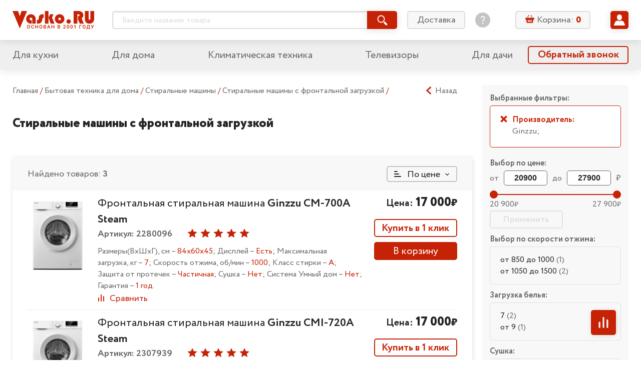

--- FILE ---
content_type: text/html; charset=utf-8
request_url: https://vasko.ru/to_catalog/action_categDesc/id_55/s1_Ginzzu/
body_size: 53728
content:
<!doctype html>
<html lang="ru" class="god-mode">
<head>
	<meta charset="utf-8">
	<meta http-equiv="x-ua-compatible" content="ie=edge">
	<title> Стиральные машины с фронтальной загрузкой &mdash; каталог интернет-магазина Vasko.ru</title>
	<meta name="viewport" content="width=device-width, initial-scale=1">

        	<meta name="yandex-verification" content="7f442ba44bb3768f" />

	<link rel="stylesheet" href="/local/templates/Vasko2019_v1.0/styles/main.css?V=06102019">
	<!-- COMPARE specific -->
	<link rel="stylesheet" href="/local/templates/Vasko2019_v1.0/js/vendor/swiper/swiper.css" />
	<link rel="stylesheet" href="/local/templates/Vasko2019_v1.0/js/vendor/slick/slick.css">
	<meta http-equiv="Content-Type" content="text/html; charset=utf-8" />
<meta name="robots" content="index, follow" />
<meta name="description" content="Бытовая электроника " />
<link href="/bitrix/js/main/core/css/core.css?14344369073963" type="text/css" rel="stylesheet" />

<script type="text/javascript" data-skip-moving="true">(function(w, d, n) {var cl = "bx-core";var ht = d.documentElement;var htc = ht ? ht.className : undefined;if (htc === undefined || htc.indexOf(cl) !== -1){return;}var ua = n.userAgent;if (/(iPad;)|(iPhone;)/i.test(ua)){cl += " bx-ios";}else if (/Android/i.test(ua)){cl += " bx-android";}cl += (/(ipad|iphone|android|mobile|touch)/i.test(ua) ? " bx-touch" : " bx-no-touch");cl += w.devicePixelRatio && w.devicePixelRatio >= 2? " bx-retina": " bx-no-retina";var ieVersion = -1;if (/AppleWebKit/.test(ua)){cl += " bx-chrome";}else if ((ieVersion = getIeVersion()) > 0){cl += " bx-ie bx-ie" + ieVersion;if (ieVersion > 7 && ieVersion < 10 && !isDoctype()){cl += " bx-quirks";}}else if (/Opera/.test(ua)){cl += " bx-opera";}else if (/Gecko/.test(ua)){cl += " bx-firefox";}if (/Macintosh/i.test(ua)){cl += " bx-mac";}ht.className = htc ? htc + " " + cl : cl;function isDoctype(){if (d.compatMode){return d.compatMode == "CSS1Compat";}return d.documentElement && d.documentElement.clientHeight;}function getIeVersion(){if (/Opera/i.test(ua) || /Webkit/i.test(ua) || /Firefox/i.test(ua) || /Chrome/i.test(ua)){return -1;}var rv = -1;if (!!(w.MSStream) && !(w.ActiveXObject) && ("ActiveXObject" in w)){rv = 11;}else if (!!d.documentMode && d.documentMode >= 10){rv = 10;}else if (!!d.documentMode && d.documentMode >= 9){rv = 9;}else if (d.attachEvent && !/Opera/.test(ua)){rv = 8;}if (rv == -1 || rv == 8){var re;if (n.appName == "Microsoft Internet Explorer"){re = new RegExp("MSIE ([0-9]+[\.0-9]*)");if (re.exec(ua) != null){rv = parseFloat(RegExp.$1);}}else if (n.appName == "Netscape"){rv = 11;re = new RegExp("Trident/.*rv:([0-9]+[\.0-9]*)");if (re.exec(ua) != null){rv = parseFloat(RegExp.$1);}}}return rv;}})(window, document, navigator);</script>


<link href="/bitrix/cache/css/s1/Vasko2019_v1.0/kernel_main/kernel_main_v1.css?175706918225782" type="text/css"  rel="stylesheet" />
<link href="/bitrix/js/ui/fonts/opensans/ui.font.opensans.min.css?15686762161861" type="text/css"  rel="stylesheet" />
<link href="/bitrix/js/socialservices/css/ss.min.css?15686730594566" type="text/css"  rel="stylesheet" />
<link href="/bitrix/cache/css/s1/Vasko2019_v1.0/page_3687e2c362aa715e411142fba4cd2edc/page_3687e2c362aa715e411142fba4cd2edc_v1.css?17570686759571" type="text/css"  rel="stylesheet" />
<link href="/bitrix/cache/css/s1/Vasko2019_v1.0/template_281ebe7ef3a9c21d464dcbb78e52a657/template_281ebe7ef3a9c21d464dcbb78e52a657_v1.css?17570686755402" type="text/css"  data-template-style="true" rel="stylesheet" />
<link href="/bitrix/panel/main/popup.min.css?156866897120704" type="text/css"  data-template-style="true"  rel="stylesheet" />









	<link rel="stylesheet" href="/local/templates/Vasko2019_v1.0/styles/components/mobile-menu.css">
	<link rel="stylesheet" href="/local/templates/Vasko2019_v1.0/styles/components/header-search.css">
	<link rel="stylesheet" href="/local/templates/Vasko2019_v1.0/styles/components/header-search_mobile.css">
	<link rel="stylesheet" href="/local/templates/Vasko2019_v1.0/styles/components/basket-line.css">
	<link rel="stylesheet" href="/local/templates/Vasko2019_v1.0/styles/components/basket-line_mobile.css">
	<link rel="stylesheet" href="/local/templates/Vasko2019_v1.0/styles/components/user-preview.css">
	<link rel="stylesheet" href="/local/templates/Vasko2019_v1.0/styles/components/user-menu.css">
	<link rel="stylesheet" href="/local/templates/Vasko2019_v1.0/styles/components/feature-links.css">
	<link rel="stylesheet" href="/local/templates/Vasko2019_v1.0/styles/components/login.css">
	<link rel="stylesheet" href="/local/templates/Vasko2019_v1.0/styles/components/pagination.css">
	<link rel="stylesheet" href="/local/templates/Vasko2019_v1.0/styles/components/accordion.css">

	<!-- MAIN Page specific -->


	<link rel="stylesheet" href="/local/templates/Vasko2019_v1.0/styles/components/mainpage-sections.css">


	<!-- PRODUCT Page specific -->
	<link rel="stylesheet" href="/local/templates/Vasko2019_v1.0/styles/components/rating.css">
	<link rel="stylesheet" href="/local/templates/Vasko2019_v1.0/styles/components/related-products.css">


	<!-- ORDERS specific -->
	<link rel="stylesheet" href="/local/templates/Vasko2019_v1.0/js/vendor/tooltipster/tooltipster.main.css">
	<link rel="stylesheet" href="/local/templates/Vasko2019_v1.0/styles/components/user-orders.css">


	<!-- BASKET specific -->
	<link rel="stylesheet" href="/local/templates/Vasko2019_v1.0/js/vendor/tooltipster/tooltipster.main.css">
	<link rel="stylesheet" href="/local/templates/Vasko2019_v1.0/styles/components/basket.css">
	<link rel="stylesheet" href="/local/templates/Vasko2019_v1.0/styles/components/basket__steps.css">


	<!-- PROFILES specific -->
	<link rel="stylesheet" href="/local/templates/Vasko2019_v1.0/styles/components/user-profiles.css">

	<!-- PROFILES-EDIT specific -->
	<link rel="stylesheet" href="/local/templates/Vasko2019_v1.0/styles/components/user-profiles-edit.css">


	<!-- CATALOG specific -->
	<link rel="stylesheet" href="/local/templates/Vasko2019_v1.0/js/vendor/tooltipster/tooltipster.main.css">
		<link rel="stylesheet" href="/local/templates/Vasko2019_v1.0/styles/components/dropdown.css">
	<link rel="stylesheet" href="/local/templates/Vasko2019_v1.0/styles/components/rating.css">
	<link rel="stylesheet" href="/local/templates/Vasko2019_v1.0/styles/components/compare-btn.css">
	<link rel="stylesheet" href="/local/templates/Vasko2019_v1.0/styles/components/catalog.css">
	<link rel="stylesheet" href="/local/templates/Vasko2019_v1.0/styles/components/catalog-sections.css">
	<link rel="stylesheet" href="/local/templates/Vasko2019_v1.0/styles/components/catalog-slider.css">


	<link rel="stylesheet" href="/local/templates/Vasko2019_v1.0/styles/components/sale.css">
        <link rel="stylesheet" href="/local/templates/Vasko2019_v1.0/styles/components/checkout.css">

    
		
</head>
<body>
<!--noindex--><div id="panel"></div><!--/noindex-->
<svg xmlns="http://www.w3.org/2000/svg" xmlns:xlink="http://www.w3.org/1999/xlink" style="display: none;">

	<!-- UI icons -->
	<symbol id="icon-asterik" viewBox="0 0 8 8">
		<path d="M7.677 5.335L5.495 4l2.182-1.335a.166.166 0 0 0 .055-.228l-.641-1.048a.166.166 0 0 0-.229-.055L4.78 2.608V.166A.166.166 0 0 0 4.614 0H3.385a.166.166 0 0 0-.166.166v2.442L1.136 1.334a.166.166 0 0 0-.228.055L.267 2.437a.166.166 0 0 0 .055.228L2.504 4 .322 5.335a.166.166 0 0 0-.055.228l.64 1.048c.049.078.15.103.23.055l2.082-1.274v2.442c0 .092.074.166.166.166h1.229a.166.166 0 0 0 .166-.166V5.392l2.083 1.274c.078.048.18.023.228-.055l.641-1.048a.166.166 0 0 0-.055-.228z"/>
	</symbol>

	<symbol id="icon-basket" viewBox="0 0 18 18">
		<path d="M12.65 5.218h1.577l-2.339-3.89a.69.69 0 0 0-.931-.236.646.646 0 0 0-.244.902l1.936 3.224zM7.295 1.994a.649.649 0 0 0-.244-.902.693.693 0 0 0-.932.236L3.78 5.222h1.578l1.937-3.228zM16.84 6.411H1.157C.517 6.411 0 6.913 0 7.532v1.243c0 .62.517 1.122 1.157 1.122h.362l1.116 5.864c.14.69.79 1.239 1.467 1.239H13.665c.677 0 1.327-.548 1.467-1.24l1.124-5.867h.587c.64 0 1.157-.502 1.157-1.121V7.529c-.004-.616-.521-1.118-1.16-1.118zm-10.454 8.39a.643.643 0 0 1-.655.634.643.643 0 0 1-.654-.635v-3.546c0-.362.303-.634.654-.634.374 0 .655.294.655.634V14.8zm2.099 0a.643.643 0 0 1-.655.634.643.643 0 0 1-.654-.635v-3.546c0-.362.303-.634.654-.634.351 0 .655.294.655.634V14.8zm2.11 0c0 .34-.281.634-.655.634a.643.643 0 0 1-.654-.635v-3.546c0-.34.303-.634.654-.634.351 0 .655.272.655.634V14.8zm2.098 0c0 .34-.28.634-.654.634a.643.643 0 0 1-.654-.635v-3.546c0-.34.281-.634.654-.634.351 0 .655.272.655.634V14.8z"/>
	</symbol>

	<symbol id="icon-burger" viewBox="0 0 32 32">
		<path d="M2.642 6.717c-1.509 0-2.642-1.132-2.642-2.641s1.132-2.717 2.642-2.717h26.642c1.509 0 2.717 1.208 2.717 2.717s-1.208 2.642-2.717 2.642h-26.642zM29.283 13.283c1.509 0 2.717 1.208 2.717 2.717s-1.208 2.642-2.717 2.642h-26.642c-1.509 0-2.642-1.132-2.642-2.642s1.132-2.717 2.642-2.717h26.642zM29.283 25.283c1.509 0 2.717 1.132 2.717 2.642s-1.208 2.717-2.717 2.717h-26.642c-1.509 0-2.642-1.208-2.642-2.717s1.132-2.642 2.642-2.642h26.642z" />
	</symbol>

	<symbol id="icon-calendar" viewBox="0 0 16 16">
		<path d="M9.263 8.42a.842.842 0 1 0 0 1.684.842.842 0 0 0 0-1.683zM6.737 7.58a.842.842 0 1 0 0-1.685.842.842 0 0 0 0 1.685zm2.526-1.684a.842.842 0 1 0 0 1.683.842.842 0 0 0 0-1.683zm.842-4.21h-4.21v1.683h4.21V1.684zm1.684 5.894a.843.843 0 1 0 0-1.685.843.843 0 0 0 0 1.685zm0 2.526a.843.843 0 1 0 0-1.685.843.843 0 0 0 0 1.685zm-5.052 0a.843.843 0 1 0-.001-1.685.843.843 0 0 0 0 1.685zM4.21 12.632a.843.843 0 1 0-.002-1.686.843.843 0 0 0 .002 1.686zM14.316 1.684h-.842v1.684h.842v10.948H1.684V3.368h.842V1.684h-.842C.754 1.684 0 2.438 0 3.368v10.947C0 15.246.754 16 1.684 16h12.632c.93 0 1.684-.754 1.684-1.685V3.368c0-.93-.754-1.684-1.684-1.684zM4.21 10.105A.843.843 0 1 0 4.21 8.42a.843.843 0 0 0 0 1.685zm0-2.526a.842.842 0 1 0-.001-1.685.842.842 0 0 0 0 1.685zm2.526 5.053a.843.843 0 1 0-.001-1.686.843.843 0 0 0 0 1.686zM4.21 3.368a.842.842 0 0 0 .842-.842V.842a.842.842 0 1 0-1.685 0v1.684c0 .465.378.842.843.842zm7.579 0a.843.843 0 0 0 .842-.842V.842a.842.842 0 0 0-1.685 0v1.684c0 .465.378.842.843.842z"/>
	</symbol>

	<symbol id="icon-chevron-down" viewBox="0 0 32 32">
		<path d="M31.18 10.129a.5.5 0 0 0 0-.69l-2.916-3.06a.5.5 0 0 0-.724 0L16.415 18.054a.5.5 0 0 1-.724 0L4.567 6.38a.5.5 0 0 0-.724 0L.927 9.439a.5.5 0 0 0 0 .69L15.691 25.62a.5.5 0 0 0 .724 0L31.18 10.13z"/>
	</symbol>

	<symbol id="icon-chevron-left" viewBox="0 0 25 25">
		<path d="M17.38,24.8a.5.5,0,0,0,.68,0l2.44-2.26a.5.5,0,0,0,0-.71l0,0-9.65-8.94a.5.5,0,0,1,0-.71l0,0L20.5,3.19a.48.48,0,0,0,0-.7l0,0L18.06.2a.5.5,0,0,0-.68,0L4.5,12.13a.5.5,0,0,0,0,.71l0,0L17.38,24.8Z"/>
	</symbol>

	<symbol id="icon-chevron-right" viewBox="0 0 25 25">
		<path d="M7.62,24.8,20.5,12.87l0,0a.5.5,0,0,0,0-.71L7.62.2a.5.5,0,0,0-.68,0L4.5,2.46l0,0a.48.48,0,0,0,0,.7l9.65,8.94,0,0a.5.5,0,0,1,0,.71L4.5,21.81l0,0a.5.5,0,0,0,0,.71L6.94,24.8a.5.5,0,0,0,.68,0Z"/>
	</symbol>

	<symbol id="icon-chevron-up" viewBox="0 0 32 32">
		<path d="M.82 21.871a.5.5 0 0 0 0 .69l2.916 3.06a.5.5 0 0 0 .724 0l11.125-11.674a.5.5 0 0 1 .724 0L27.433 25.62a.5.5 0 0 0 .724 0l2.916-3.059a.5.5 0 0 0 0-.69L16.309 6.38a.5.5 0 0 0-.724 0L.82 21.87z"/>
	</symbol>

	<symbol id="icon-clock" viewBox="0 0 16 16">
		<path fill-rule="evenodd" d="M12.016 1.073a7.967 7.967 0 0 1 2.911 2.911A7.826 7.826 0 0 1 16 8c0 1.451-.358 2.79-1.073 4.016a7.965 7.965 0 0 1-2.911 2.911A7.826 7.826 0 0 1 8 16a7.826 7.826 0 0 1-4.016-1.073 7.967 7.967 0 0 1-2.911-2.911A7.827 7.827 0 0 1 0 8c0-1.451.358-2.79 1.073-4.016a7.964 7.964 0 0 1 2.912-2.911A7.825 7.825 0 0 1 8 0c1.452 0 2.79.358 4.016 1.073zm-1.172 11.833a5.648 5.648 0 0 0 2.062-2.062c.507-.868.76-1.816.76-2.844a5.538 5.538 0 0 0-.76-2.844 5.647 5.647 0 0 0-2.062-2.062A5.538 5.538 0 0 0 8 2.334a5.538 5.538 0 0 0-2.844.76 5.648 5.648 0 0 0-2.062 2.062A5.539 5.539 0 0 0 2.334 8c0 1.028.253 1.976.76 2.844a5.65 5.65 0 0 0 2.062 2.062c.868.507 1.816.76 2.844.76a5.538 5.538 0 0 0 2.844-.76zM8.334 4H9c.097 0 .177.031.24.094a.325.325 0 0 1 .093.24V9a.325.325 0 0 1-.093.24.324.324 0 0 1-.24.093H5.667a.325.325 0 0 1-.24-.094.324.324 0 0 1-.094-.24v-.666c0-.097.032-.177.094-.24A.325.325 0 0 1 5.667 8H8V4.333c0-.097.031-.177.094-.24A.325.325 0 0 1 8.334 4z" clip-rule="evenodd"/>
	</symbol>

	<symbol id="icon-compare" viewBox="0 0 14 14">
		<rect width="2" height="8" x="1" y="6" rx="1"/>
		<rect width="2" height="14" x="6" rx="1"/>
		<rect width="2" height="11" x="11" y="3" rx="1"/>
	</symbol>

	<symbol id="icon-cristmas" viewBox="0 0 50 50">
		<circle cx="25" cy="25" r="25"/>
		<path fill="#fff" d="M23.166 13.524l-.05 1.577a.776.776 0 0 0 .3.642.702.702 0 0 0 .674.1l1.41-.536 1.41.536a.691.691 0 0 0 .675-.1.777.777 0 0 0 .3-.642l-.05-1.577.921-1.244a.793.793 0 0 0 .117-.704.744.744 0 0 0-.489-.497l-1.441-.438-.841-1.305A.718.718 0 0 0 25.5 9a.718.718 0 0 0-.602.336l-.84 1.305-1.442.438a.744.744 0 0 0-.49.497.793.793 0 0 0 .118.704l.922 1.244zM37.004 30.892c-2.31 0-3.78-.845-4.646-1.624 2.626-.724 3.747-2.864 3.979-4.1a1.109 1.109 0 0 0-.206-.878.974.974 0 0 0-.77-.388c-2.425 0-3.924-.93-4.77-1.74 1.788-.8 2.479-2.766 2.479-4.191 0-.585-.446-1.06-.996-1.06-1.765 0-2.257-.36-2.912-1.022a2.453 2.453 0 0 1-.77 1.032c-.4.311-.875.476-1.37.476-.273 0-.542-.051-.795-.15l-.877-.339-.877.34a2.215 2.215 0 0 1-2.161-.325 2.432 2.432 0 0 1-.681-.832c-.569.532-1.13.82-2.705.82-.55 0-.996.475-.996 1.06 0 1.425.691 3.39 2.48 4.192-.847.808-2.347 1.739-4.77 1.739a.974.974 0 0 0-.77.387c-.19.246-.266.569-.207.88.232 1.235 1.353 3.375 3.979 4.099-.865.779-2.336 1.624-4.646 1.624-.55 0-.996.474-.996 1.059 0 .248.094 1.545 1.94 2.667 1.673 1.017 4.331 1.627 7.92 1.82v2.503c0 .585.447 1.059.997 1.059h3.286c.55 0 .996-.474.996-1.059v-2.503c3.59-.193 6.247-.803 7.921-1.82 1.846-1.122 1.94-2.419 1.94-2.667 0-.585-.446-1.06-.996-1.06z"/>
	</symbol>


	<symbol id="icon-dislike" viewBox="0 0 16 16">
		<path d="M11.037 9.12c.065-.15.095-.293.095-.453V4.001c0-.602-.326-1.334-1.163-1.586-.382-.137-.752-.208-1.044-.203h-.024l-4.933.031c-1.042 0-2.037 2.968-1.76 6.01 0 .426.664.889 1.125.889H6c.534.065.374.772.353.858-.022.086-.058.2-.144.434-.038.102-.173.512-.21.609-.113.306-.235.703-.297.93-.084.304-.176.678-.176.89-.035.305.39.725.772.837.16.046.673.1.84.113 1.031-1.232 3.722-4.28 3.899-4.692zM3.333 10c-1.246 0-2-.878-2-2 0-3.962.83-6.666 2.667-6.666h4.644a4.494 4.494 0 0 1 1.58.255C11.301 1.974 12 2.772 12 4v5.12c0 .342-.067.209-.202.525-.296.69-3.225 3.876-3.945 4.772l-.2.25h-.32c-.41 0-.761-.031-1.165-.149-.896-.26-1.502-.87-1.502-1.852 0-.346.062-.716.175-1.126.075-.272.167-.546.294-.886l.228-.604.019-.05H3.333zm11.33-1.015A1.018 1.018 0 0 1 13.652 10H12c-.736 0-.868-.596-.868-1.333l.201-5.334-.235-.762c0-.737.285-1.237.902-1.238l1.667.001a1 1 0 0 1 1 1v6.333l-.003.318zm-.863.135V2.204H12V9.12h1.8z"/>
	</symbol>

	<symbol id="icon-delete" viewBox="0 0 16 16">
		<path fill-rule="evenodd" d="M5.284 1.458c0-.477.373-.826.85-.826h3.49c.476 0 .848.349.848.826v.904h.63v-.904c0-.824-.655-1.454-1.478-1.454h-3.49c-.824 0-1.478.63-1.478 1.454v.904h.628v-.904zM4.161 16h7.436c.717 0 1.273-.63 1.273-1.415V4.877H2.887v9.708c0 .784.556 1.415 1.274 1.415zm5.722-9.621a.314.314 0 0 1 .629 0v7.428a.314.314 0 1 1-.629 0V6.379zm-2.319 0a.314.314 0 0 1 .629 0v7.428a.314.314 0 0 1-.629 0V6.379zm-2.319 0a.314.314 0 0 1 .63 0v7.428a.314.314 0 0 1-.63 0V6.379zm7.947-2.13H2.564a.786.786 0 1 1 0-1.573h10.628a.786.786 0 1 1 0 1.572z" clip-rule="evenodd"/>
	</symbol>

	<symbol id="icon-edit" viewBox="0 0 16 16">
		<path d="M9.95 2.67l3.254 3.27-8.239 8.28-3.253-3.27L9.95 2.67zm5.724-.789L14.222.423a1.435 1.435 0 0 0-2.034 0l-1.39 1.397 3.254 3.27 1.622-1.63a1.119 1.119 0 0 0 0-1.579zM.009 15.546a.371.371 0 0 0 .448.443l3.627-.884-3.253-3.27-.822 3.711z"/>
	</symbol>

	<symbol id="icon-edit-square" viewBox="0 0 20 20">
		<path d="M11.462 6.003l2.441 2.453-6.18 6.209-2.439-2.453 6.178-6.21zm4.293-.592l-1.088-1.094a1.077 1.077 0 0 0-1.526 0l-1.043 1.048 2.44 2.453 1.217-1.222a.84.84 0 0 0 0-1.185zM4.007 15.66c-.045.2.136.38.336.332l2.72-.663-2.44-2.453-.616 2.784z"/>
		<rect width="18.5" height="18.5" x=".75" y=".75" fill="none" stroke="currentColor" stroke-width="1.5" rx="2.25"/>
	</symbol>

	<symbol id="icon-email" viewBox="0 0 16 16">
		<path d="M12.343 3.513C11.239 2.504 9.866 2 8.226 2c-1.724 0-3.193.573-4.406 1.72C2.608 4.87 2 6.297 2 8.006c0 1.638.578 3.045 1.731 4.225C4.89 13.41 6.445 14 8.404 14c1.18 0 2.338-.24 3.475-.722a.732.732 0 0 0 .4-.947.74.74 0 0 0-.978-.397c-.988.421-1.956.632-2.9.632-1.501 0-2.664-.453-3.49-1.362a4.598 4.598 0 0 1-1.234-3.192c0-1.327.442-2.433 1.324-3.322.879-.886 1.963-1.331 3.247-1.331 1.183 0 2.183.364 2.998 1.094.815.73 1.223 1.647 1.223 2.754 0 .756-.188 1.388-.56 1.89-.374.504-.761.754-1.164.754-.217 0-.326-.115-.326-.348 0-.188.015-.409.042-.663l.46-3.724H9.34l-.101.365c-.403-.326-.845-.49-1.324-.49-.76 0-1.413.302-1.954.901-.543.6-.812 1.374-.812 2.319 0 .922.24 1.67.72 2.234.483.569 1.06.85 1.737.85.605 0 1.121-.252 1.551-.754.324.482.8.722 1.43.722.926 0 1.726-.399 2.4-1.2C13.662 9.267 14 8.302 14 7.174c0-1.43-.55-2.652-1.657-3.66zm-3.64 5.633c-.28.372-.613.56-1 .56-.265 0-.477-.137-.638-.411-.163-.274-.244-.614-.244-1.023 0-.505.113-.91.34-1.22.228-.308.51-.464.845-.464.292 0 .55.115.778.347.227.233.34.541.34.928a2.106 2.106 0 0 1-.421 1.283z"/>
	</symbol>

	<symbol id="icon-envelop" viewBox="0 0 22 21">
		<path d="M5.365 8.753c-1.2-.816-1.92-1.306-2.158-1.472-.435-.289-.845-.686-1.23-1.192-.387-.506-.58-.976-.58-1.41 0-.537.146-.984.437-1.342.291-.358.707-.537 1.247-.537h15.49c.185 0 .36.027.524.08.242.078.462.213.66.405.333.324.5.713.5 1.167 0 .544-.172 1.064-.516 1.56a4.958 4.958 0 0 1-1.283 1.27l-4.925 3.355c-.07.048-.22.153-.447.315-.229.162-.418.293-.569.393-.15.1-.333.211-.547.335-.099.057-.196.108-.29.152a2.707 2.707 0 0 1-.315.127 1.7 1.7 0 0 1-.526.093h-.021c-.058 0-.118-.005-.18-.013a1.902 1.902 0 0 1-.347-.08 3.202 3.202 0 0 1-.605-.279 10.87 10.87 0 0 1-.547-.335c-.15-.1-.34-.23-.568-.393a52.283 52.283 0 0 0-.447-.315 909.484 909.484 0 0 0-2.757-1.884z"/>
		<path d="M13.962 11.948c1.192-.846 2.94-2.034 5.24-3.562.4-.268.751-.568 1.053-.898v8.198c0 .455-.165.843-.495 1.167-.33.324-.726.485-1.189.485H3.081c-.463 0-.86-.161-1.19-.485a1.576 1.576 0 0 1-.494-1.167V7.488c.309.337.663.637 1.063.898 1.28.854 2.358 1.579 3.234 2.175.861.587 1.526 1.05 1.996 1.387.4.29.724.515.973.677.25.162.58.327.995.495.414.17.8.253 1.157.253h.022c.357 0 .743-.084 1.157-.253a6.06 6.06 0 0 0 .995-.495c.126-.082.273-.181.439-.297.16-.11.338-.238.534-.38z"/>
	</symbol>

	<symbol id="icon-filter" viewBox="0 0 16 16">
		<path d="M15.31 0H.69a.69.69 0 0 0-.613.364c-.12.227-.099.5.054.707l5.357 7.362.005.007c.195.257.3.567.3.886v6.002a.66.66 0 0 0 .2.475.694.694 0 0 0 .754.144l3.01-1.12a.638.638 0 0 0 .45-.627V9.326c0-.319.105-.63.3-.886l.005-.007 5.357-7.362a.665.665 0 0 0 .054-.707.689.689 0 0 0-.612-.364z"/>
	</symbol>

	<symbol id="icon-heart" viewBox="0 0 14 14">
		<path d="M12.025 2.88a3.285 3.285 0 0 0-2.357-.991c-.89 0-1.728.352-2.358.992L7 3.196l-.31-.315a3.286 3.286 0 0 0-2.358-.992c-.89 0-1.727.352-2.357.992a3.429 3.429 0 0 0 0 4.79l4.658 4.731a.505.505 0 0 0 .37.154.509.509 0 0 0 .364-.154l4.658-4.732a3.429 3.429 0 0 0 0-4.79zm-.728 4.05L7 11.297 2.703 6.93a2.37 2.37 0 0 1 0-3.31 2.271 2.271 0 0 1 1.63-.686 2.27 2.27 0 0 1 1.628.685l.675.686a.524.524 0 0 0 .728 0l.675-.686a2.27 2.27 0 0 1 1.629-.685 2.27 2.27 0 0 1 1.629.685 2.37 2.37 0 0 1 0 3.31z"/>
		<path d="M7.212 3.64c.271-.325.594-.596.953-.785.359-.19.754-.3 1.168-.3.414 0 .808.088 1.167.245.36.158.682.385.954.667.27.281.491.616.643.989.152.372.236.781.236 1.21 0 .43-.084.84-.236 1.212a3.119 3.119 0 0 1-.643.989c-.271.28-4.096 3.864-4.455 4.022-.359-.158-4.183-3.741-4.454-4.022a3.128 3.128 0 0 1-.643-.99 3.203 3.203 0 0 1-.236-1.21c0-.43.084-.84.236-1.211.152-.373.371-.708.643-.99.271-.28.594-.508.953-.666a2.9 2.9 0 0 1 1.168-.244c.414 0 .809.108 1.168.298.359.19.682.461.953.785.075.09.146.183.213.28.066-.097.137-.19.212-.28z"/>
	</symbol>


	<symbol id="icon-help" viewBox="0 0 30 30">
		<path d="M15 0C6.73 0 0 6.73 0 15s6.73 15 15 15 15-6.73 15-15S23.27 0 15 0zm1.172 22.784c0 .14-.094.233-.234.233h-1.777c-.142 0-.234-.093-.234-.233v-2.012c0-.14.093-.233.234-.233h1.777c.14 0 .234.094.234.233v2.012zm2.058-8.914l-1.568 2.153c-.467.63-.608.958-.608 1.753v.748c0 .14-.093.234-.234.234h-1.543c-.14.002-.234-.091-.234-.232v-.958c0-.937.21-1.427.701-2.106l1.568-2.152c.818-1.123 1.098-1.66 1.098-2.457 0-1.333-.935-2.175-2.268-2.175-1.31 0-2.152.795-2.432 2.222-.024.14-.117.211-.258.188l-1.473-.258c-.141-.024-.211-.117-.188-.258.351-2.245 1.966-3.719 4.398-3.719 2.525 0 4.233 1.66 4.233 3.976 0 1.123-.397 1.942-1.192 3.041z"/>
	</symbol>

	<svg id="icon-help-bold" viewBox="0 0 14 14">
		<path fill-rule="evenodd" d="M7 0C3.14 0 0 3.14 0 7s3.14 7 7 7 7-3.14 7-7-3.14-7-7-7zm3.364 4.73C10.364 2.804 8.72 2 7.05 2 5.46 2 4 3.186 4 4.525c0 .546.392.832.848.832.588 0 .762-.39.947-.807.213-.479.442-.994 1.335-.994.783 0 1.25.437 1.25 1.174 0 .636-.515 1.053-1.057 1.49-.597.483-1.224.99-1.224 1.841 0 .437.274.914.835.914.613 0 .736-.34.87-.708.054-.148.11-.302.2-.439.125-.193.39-.39.697-.62.714-.532 1.663-1.239 1.663-2.479zM8.056 10.98c0-.615-.484-1.12-1.07-1.12-.587 0-1.07.505-1.07 1.12 0 .616.483 1.12 1.07 1.12.587 0 1.07-.504 1.07-1.12z" clip-rule="evenodd"/>
	</svg>


	<symbol id="icon-info" viewBox="0 0 14 14">
		<path d="M7 12.124a.92.92 0 0 0 .92-.919V5.85a.92.92 0 1 0-1.839 0v5.355c0 .508.412.92.92.92zM7.916 2.793a.917.917 0 1 1-1.835 0 .917.917 0 0 1 1.835 0z"/>
	</symbol>

	<symbol id="icon-like" viewBox="0 0 16 16">
		<path d="M4.963 6.88a1.107 1.107 0 0 0-.094.453v4.666c0 .602.325 1.334 1.162 1.586.382.137.752.208 1.044.203h.024l4.933-.031c1.042 0 2.037-2.968 1.76-6.01 0-.426-.664-.889-1.125-.889H10c-.534-.065-.374-.772-.353-.858.022-.086.058-.2.144-.434.038-.102.173-.512.21-.608.114-.307.235-.704.297-.931.084-.305.176-.678.176-.89.035-.305-.39-.725-.772-.837-.16-.046-.673-.1-.84-.113C7.83 3.418 5.14 6.467 4.962 6.879zM12.667 6c1.246 0 2 .878 2 2 0 3.962-.83 6.666-2.667 6.666H7.356a4.493 4.493 0 0 1-1.58-.255C4.699 14.027 4 13.229 4 12V6.88c0-.342.067-.209.202-.525.296-.69 3.225-3.876 3.945-4.772l.2-.25h.32c.41 0 .761.031 1.165.149.896.26 1.502.87 1.502 1.852 0 .346-.062.716-.175 1.126a10.52 10.52 0 0 1-.294.886l-.228.604a6.597 6.597 0 0 0-.019.05h2.049zM1.337 7.014A1.018 1.018 0 0 1 2.348 6H4c.737 0 .869.596.869 1.333l-.202 5.334.235.763c0 .736-.285 1.236-.902 1.237l-1.667-.001a1 1 0 0 1-1-1V7.333l.003-.318zm.862-.135v6.917H4V6.878H2.2z"/>
	</symbol>

	<symbol id="icon-location" viewBox="0 0 16 16">
		<path d="M7.795 0A5.801 5.801 0 0 0 2 5.795C2 9.76 7.186 15.58 7.406 15.827c.208.231.57.23.777 0 .22-.246 5.406-6.067 5.406-10.032C13.59 2.599 10.99 0 7.795 0zm0 8.71a2.919 2.919 0 0 1-2.916-2.915 2.919 2.919 0 0 1 2.916-2.916 2.919 2.919 0 0 1 2.915 2.916A2.919 2.919 0 0 1 7.795 8.71z"/>
	</symbol>

	<symbol id="icon-phone" viewBox="0 0 16 16">
		<path d="M13.994 11.47a.58.58 0 0 1-.178.509l-1.69 1.678a.954.954 0 0 1-.298.216c-.122.06-.243.097-.362.114a1.73 1.73 0 0 1-.241.013c-.161 0-.421-.027-.781-.083-.36-.055-.8-.19-1.321-.406-.521-.216-1.112-.54-1.773-.973-.66-.432-1.363-1.025-2.108-1.78a13.932 13.932 0 0 1-1.474-1.677 11.957 11.957 0 0 1-.94-1.481 7.98 7.98 0 0 1-.534-1.233 6.546 6.546 0 0 1-.241-.954 3.15 3.15 0 0 1-.05-.63l.012-.253c.017-.119.055-.24.114-.363a.953.953 0 0 1 .216-.298l1.69-1.691A.56.56 0 0 1 4.44 2c.11 0 .208.032.292.095a.883.883 0 0 1 .216.236l1.36 2.58a.619.619 0 0 1 .063.445.792.792 0 0 1-.216.407l-.622.623a.212.212 0 0 0-.045.082.314.314 0 0 0-.019.096c.034.178.11.38.229.61.101.203.258.451.47.743.212.293.512.63.902 1.01.38.39.72.694 1.016.91.296.216.544.375.743.476.2.102.352.164.458.185l.158.032a.303.303 0 0 0 .083-.02.211.211 0 0 0 .083-.044l.724-.737a.778.778 0 0 1 .533-.204c.144 0 .258.026.343.077h.013l2.452 1.449c.178.11.283.25.317.42z"/>
	</symbol>

	<symbol id="icon-sale" viewBox="0 0 24 24">
		<path d="M8.586 9.803c-.176-.193-.265-.447-.265-.76V8.47c0-.34.089-.604.265-.792a.894.894 0 0 1 .693-.29c.301 0 .537.097.709.29.17.193.256.447.256.76v.58c0 .324-.085.583-.256.776-.172.194-.403.29-.693.29a.94.94 0 0 1-.709-.282zM14.02 16.207a1.052 1.052 0 0 1-.28-.737v-.588c0-.33.088-.588.265-.776.176-.193.41-.29.7-.29.291 0 .525.097.701.29.176.188.265.439.265.752v.596c0 .706-.317 1.058-.95 1.058a.911.911 0 0 1-.7-.305z"/>
		<path fill-rule="evenodd" d="M12 24c6.627 0 12-5.373 12-12S18.627 0 12 0 0 5.373 0 12s5.373 12 12 12zM7.504 6.738c-.452.434-.677 1.001-.677 1.701v.557c0 .731.225 1.314.677 1.747.457.429 1.054.643 1.79.643.732 0 1.324-.214 1.776-.643.451-.428.677-.995.677-1.7v-.565c0-.736-.226-1.319-.677-1.747-.452-.434-1.049-.651-1.791-.651-.732 0-1.323.22-1.775.658zm5.426 6.42c-.456.428-.685.995-.685 1.7v.58c0 .716.226 1.291.678 1.725.451.433 1.05.65 1.798.65.742 0 1.336-.214 1.783-.642.446-.434.67-1.001.67-1.701v-.565c0-.747-.229-1.332-.686-1.755-.451-.429-1.046-.643-1.783-.643-.726 0-1.318.217-1.775.65zm-4.29 3.049l1.098.595 5.536-8.92-1.098-.595-5.535 8.92z" clip-rule="evenodd"/>
	</symbol>

	<symbol id="icon-search" viewBox="0 0 21 21">
		<path d="M15.43 8.015C15.43 3.849 12.118.47 8.035.47 3.952.47.642 3.849.642 8.015c0 4.166 3.31 7.544 7.394 7.544 4.083 0 7.393-3.378 7.393-7.544zm-7.395 5.657c-3.057 0-5.545-2.537-5.545-5.657s2.488-5.658 5.545-5.658c3.058 0 5.546 2.538 5.546 5.658 0 3.12-2.488 5.657-5.546 5.657zM19.817 17.369l-4.523-4.616a8.798 8.798 0 0 1-2.615 2.667l4.524 4.616a1.822 1.822 0 0 0 2.614 0 1.912 1.912 0 0 0 0-2.667z"/>
	</symbol>

	<symbol id="icon-telephone" viewBox="0 0 17 17">
		<path d="M12.925 11.246c-.556-.549-1.25-.549-1.801 0-.421.417-.842.835-1.256 1.26-.113.116-.209.14-.347.063-.272-.149-.562-.269-.824-.432-1.22-.767-2.243-1.754-3.148-2.865-.45-.552-.85-1.143-1.129-1.808-.056-.134-.046-.223.064-.332.42-.407.831-.825 1.245-1.242.577-.58.577-1.26-.003-1.843-.33-.333-.658-.658-.987-.99-.34-.34-.676-.683-1.02-1.02-.555-.54-1.248-.54-1.8.004-.424.418-.831.846-1.263 1.256-.4.378-.601.842-.644 1.383-.067.881.149 1.712.453 2.522.623 1.677 1.57 3.166 2.72 4.532a16.835 16.835 0 0 0 5.576 4.362c.976.474 1.988.838 3.088.898.757.043 1.415-.148 1.942-.739.361-.403.768-.771 1.15-1.157.566-.573.57-1.266.007-1.832a558.475 558.475 0 0 0-2.023-2.02zM12.25 8.426l1.304-.222a5.834 5.834 0 0 0-1.63-3.149 5.803 5.803 0 0 0-3.326-1.659l-.184 1.312c.98.138 1.872.58 2.576 1.285a4.502 4.502 0 0 1 1.26 2.433zM14.29 2.752A9.625 9.625 0 0 0 8.772 0l-.184 1.312a8.346 8.346 0 0 1 4.768 2.378 8.34 8.34 0 0 1 2.339 4.51L17 7.977a9.695 9.695 0 0 0-2.71-5.225z"/>
	</symbol>

	<symbol id="icon-times" viewBox="0 0 13 13">
		<path d="M4.081 6.5L.16 10.422l2.419 2.42L6.5 8.918l3.922 3.922 2.42-2.419L8.918 6.5l3.922-3.922-2.419-2.42L6.5 4.082 2.578.16.159 2.578 4.081 6.5z"/>
	</symbol>

	<symbol id="icon-sort-asc" viewBox="0 0 14 14">
		<rect width="2" height="7" x="7" y="1" rx="1" transform="rotate(90 7 1)"/>
		<rect width="2" height="10" x="10" y="6" rx="1" transform="rotate(90 10 6)"/>
		<rect width="2" height="14" x="14" y="11" rx="1" transform="rotate(90 14 11)"/>
	</symbol>

	<symbol id="icon-sort-desc" viewBox="0 0 14 14">
		<rect width="2" height="7" rx="1" transform="matrix(0 -1 -1 0 7 13)"/>
		<rect width="2" height="10" rx="1" transform="matrix(0 -1 -1 0 10 8)"/>
		<rect width="2" height="14" rx="1" transform="matrix(0 -1 -1 0 14 3)"/>
	</symbol>



	<symbol id="icon-triangle-down" viewBox="0 0 18 18">
		<path d="M15.63 3.064a.5.5 0 0 1 .433.75L9.365 15.416a.5.5 0 0 1-.866 0L1.8 3.814a.5.5 0 0 1 .433-.75H15.63z"/>
	</symbol>

	<symbol id="icon-user" viewBox="0 0 22 22">
		<path d="M11 11.656c2.724 0 4.932-2.61 4.932-5.828C15.932 1.365 13.724 0 11 0 8.275 0 6.067 1.365 6.067 5.828c0 3.219 2.209 5.828 4.933 5.828zM21.892 20.234l-2.488-5.659a1.256 1.256 0 0 0-.563-.604l-3.862-2.03a.247.247 0 0 0-.265.023A6.081 6.081 0 0 1 11 13.239a6.081 6.081 0 0 1-3.714-1.275.247.247 0 0 0-.265-.023l-3.862 2.03c-.25.13-.449.345-.563.604l-2.488 5.66c-.172.39-.137.836.094 1.194.23.358.62.571 1.043.571h19.51c.423 0 .813-.214 1.043-.571.23-.358.266-.805.094-1.195z"/>
	</symbol>

	<!-- User menu icons -->
	<symbol id="icon-user-additional" viewBox="0 0 27 27">
		<rect width="20" height="4" x="7" y="4.562" rx="2"/>
		<rect width="4" height="4" y="4.562" rx="2"/>
		<rect width="20" height="4" x="7" y="11.562" rx="2"/>
		<rect width="4" height="4" y="11.562" rx="2"/>
		<rect width="20" height="4" x="7" y="18.562" rx="2"/>
		<rect width="4" height="4" y="18.562" rx="2"/>
	</symbol>

	<symbol id="icon-user-discounts" viewBox="0 0 27 27">
		<path d="M19.406 17.5a.844.844 0 1 0 0-1.688.844.844 0 0 0 0 1.688zM14.344 10.75a.844.844 0 1 0 0-1.688.844.844 0 0 0 0 1.688z"/>
		<path d="M25.313 4H9.28a.85.85 0 0 0-.597.246l-1.09 1.092-1.09-1.092A.85.85 0 0 0 5.906 4H1.688A1.69 1.69 0 0 0 0 5.687v15.188a1.69 1.69 0 0 0 1.688 1.687h4.218a.85.85 0 0 0 .598-.246l1.09-1.092 1.09 1.09a.844.844 0 0 0 .597.248h16.032c.931 0 1.687-.756 1.687-1.687V5.687A1.69 1.69 0 0 0 25.312 4zM8.438 19.187H6.75V17.5h1.688v1.687zm0-3.375H6.75v-1.687h1.688v1.687zm0-3.375H6.75V10.75h1.688v1.687zm0-3.375H6.75V7.375h1.688v1.687zm5.906-1.687a2.534 2.534 0 0 1 2.531 2.531 2.534 2.534 0 0 1-2.531 2.531 2.534 2.534 0 0 1-2.531-2.53 2.534 2.534 0 0 1 2.53-2.532zm-1.688 11.812a.843.843 0 0 1-.648-1.384L20.446 7.68a.845.845 0 0 1 1.188-.108c.357.298.405.83.106 1.19l-8.437 10.124a.844.844 0 0 1-.647.302zm6.75 0a2.534 2.534 0 0 1-2.531-2.53 2.534 2.534 0 0 1 2.531-2.532 2.534 2.534 0 0 1 2.532 2.531 2.534 2.534 0 0 1-2.532 2.531z"/>
	</symbol>

	<symbol id="icon-user-help" viewBox="0 0 27 27">
		<path d="M24.575 2.762H2.395A2.404 2.404 0 0 0 0 5.158v13.78a2.404 2.404 0 0 0 2.395 2.396h15.29l3.49 3.49a.74.74 0 0 0 .531.236.764.764 0 0 0 .77-.768v-2.958h2.129A2.404 2.404 0 0 0 27 18.94V5.158c0-1.301-1.094-2.396-2.425-2.396zM7.512 14.532c0 .148-.03.267-.06.385a.705.705 0 0 1-.177.325.699.699 0 0 1-.266.178c-.089.03-.207.059-.326.059-.118 0-.236-.03-.325-.06a.644.644 0 0 1-.266-.206c-.089-.09-.118-.178-.177-.326a1.484 1.484 0 0 1-.06-.355v-1.508H4.081v1.508c0 .296-.089.533-.237.68a.698.698 0 0 1-.266.178c-.088.03-.207.06-.325.06-.118 0-.237-.03-.325-.06a.644.644 0 0 1-.266-.207c-.09-.089-.119-.177-.178-.325-.03-.119-.059-.237-.059-.355v-4.2c0-.147.03-.266.06-.354a.705.705 0 0 1 .177-.326c.088-.088.177-.148.266-.207.088-.03.207-.059.325-.059.118 0 .237.03.325.06.119.029.207.118.266.177a.584.584 0 0 1 .178.325c.03.118.06.237.06.384v1.243h1.773v-1.242c0-.148.03-.267.06-.355a.705.705 0 0 1 .177-.326.745.745 0 0 1 .591-.266c.119 0 .237.03.326.06.118.029.207.118.266.177a.584.584 0 0 1 .177.325c.03.118.06.237.06.384v4.23zm6.003.414a.46.46 0 0 1-.178.237.774.774 0 0 1-.266.148c-.088.03-.207.03-.296.03H9.819c-.148 0-.266-.03-.384-.06-.119-.03-.237-.118-.326-.177a.705.705 0 0 1-.177-.325 1.498 1.498 0 0 1-.06-.385v-4.022c0-.088 0-.177.03-.266.03-.089.03-.177.09-.237.029-.088.088-.147.147-.207a.53.53 0 0 1 .207-.147c.06-.03.148-.06.237-.06.088 0 .177-.03.266-.03h2.868c.119 0 .207 0 .296.03.118.03.207.09.266.148.06.06.118.148.178.237.03.089.059.177.059.266 0 .089-.03.207-.06.266a.46.46 0 0 1-.177.237.774.774 0 0 1-.266.148c-.118.059-.207.059-.325.059h-2.16v.857h1.982c.119 0 .207 0 .296.03s.178.089.266.148c.06.059.119.148.178.236.03.09.059.178.059.267 0 .088-.03.177-.06.266a.643.643 0 0 1-.147.236.572.572 0 0 1-.266.148c-.09.03-.178.03-.296.03h-2.011v.857h2.247a.91.91 0 0 1 .296.03c.119.03.207.089.266.148.09.059.119.148.178.236.03.09.059.178.059.296 0 .148-.03.237-.06.325zm5.264.237a1.2 1.2 0 0 1-.266.148c-.09.03-.207.03-.326.03h-2.632c-.148 0-.266-.03-.384-.06s-.237-.118-.325-.177a.704.704 0 0 1-.178-.325c-.03-.119-.059-.237-.059-.385v-4.14c0-.148.03-.266.06-.355a.705.705 0 0 1 .177-.325.744.744 0 0 1 .591-.266c.118 0 .237.03.325.059.119.03.207.118.267.177a.584.584 0 0 1 .177.325c.03.119.06.237.06.385v3.608h1.921c.119 0 .237.03.326.059.118.03.207.089.266.148a.46.46 0 0 1 .177.236c.03.09.06.178.06.296a.757.757 0 0 1-.237.562zm5.648-3.016a1.402 1.402 0 0 1-.473.62 1.954 1.954 0 0 1-.74.385c-.265.089-.59.118-.946.118h-.71v1.242c0 .148-.029.267-.058.385a.705.705 0 0 1-.178.325c-.089.089-.177.148-.266.207-.089.06-.207.06-.325.06-.119 0-.237-.03-.326-.06a.472.472 0 0 1-.266-.207.584.584 0 0 1-.177-.325 1.483 1.483 0 0 1-.06-.355v-4.14c0-.148.03-.266.06-.385a.765.765 0 0 1 .532-.502c.118-.03.237-.06.384-.06h1.39c.207 0 .414 0 .562.03.178.03.326.06.444.089.118.03.236.088.355.148.118.059.207.147.325.207.089.088.177.177.266.295.06.119.148.207.178.326.059.118.088.236.118.384.03.148.03.266.03.414.029.266 0 .562-.119.799z"/>
		<path d="M22.8 10.984a.704.704 0 0 0-.207-.089 2.65 2.65 0 0 0-.532-.06h-.444V11.9h.444c.118 0 .236 0 .325-.03.089 0 .178-.029.237-.058.059-.03.118-.03.147-.06l.09-.088c.029-.03.029-.06.058-.118.03-.06.03-.119.03-.207 0-.09 0-.178-.03-.237-.059-.03-.088-.089-.118-.118z"/>
	</symbol>

	<symbol id="icon-user-logoout" viewBox="0 0 27 27">
		<path d="M8.218 18.313a.599.599 0 0 0-.03-.614l-1.405-2.11h8.506a2.12 2.12 0 0 0 2.118-2.117 2.12 2.12 0 0 0-2.118-2.119H6.783l1.406-2.108a.598.598 0 0 0-.499-.931H3.638c-.2 0-.387.1-.498.266L.1 13.14a.599.599 0 0 0 0 .664l3.04 4.559a.599.599 0 0 0 .498.266H7.69c.221 0 .424-.121.528-.316z"/>
		<path fill-rule="evenodd" d="M7 4.562a3 3 0 0 0-3 3h13a3 3 0 0 1 3 3v6a3 3 0 0 1-3 3H4a3 3 0 0 0 3 3h17a3 3 0 0 0 3-3v-12a3 3 0 0 0-3-3H7z" clip-rule="evenodd"/>
	</symbol>

	<symbol id="icon-user-orders" viewBox="0 0 27 27">
		<path d="M21.273 4.81L8.145 10.27v3.505l-2.29-.9V9.367l13.128-5.46-4.41-1.734c-.59-.232-1.556-.232-2.146 0L1.569 6.445C.704 6.785-.002 7.75 0 8.586L.027 18.6c.002.846.724 1.81 1.603 2.144l10.83 4.095c.57.216 1.505.216 2.076 0l10.834-4.096c.88-.332 1.601-1.297 1.603-2.143L27 8.586c.002-.837-.704-1.8-1.569-2.14l-4.158-1.637zm3.274 8.014l-.636.26-.012 3.956c0 .173-.174.379-.385.46l-.952.363c-.208.08-.377.006-.377-.165l-.003-3.903-.616.252c-.29.119-.47-.067-.327-.336l1.471-2.745c.149-.278.521-.438.67-.287l1.51 1.522c.15.152-.04.499-.343.623zm-6.212 6.353c.002.165-.157.36-.353.435l-.882.337c-.194.074-.352.001-.354-.162l-.052-3.74-.57.234c-.269.11-.44-.07-.31-.326l1.338-2.61c.135-.263.48-.411.62-.266l1.425 1.477c.143.148-.031.476-.311.591l-.589.242.038 3.788zm7.262-1.086c0 .086-.089.19-.197.23l-10.076 3.745c-.094.035-.172-.002-.173-.082l-.008-.436c-.001-.08.074-.174.168-.21l10.094-3.804c.109-.04.196-.003.195.084l-.003.473z"/>
	</symbol>

	<symbol id="icon-user-profile" viewBox="0 0 27 27">
		<rect width="25" height="18" x="1" y="5" fill="none" stroke-width="2" rx="2"/>
		<path d="M10.784 19.206H3.057c0-1.788 1.033-3.313 2.485-3.918-.312-.36-.538-.907-.652-1.733-.15.034-.381-.16-.45-.457-.07-.302-.116-.79.035-.836a.168.168 0 0 1 .138.023v-.838c0-1.32-.274-2.096 1.625-2.317l-.017-.005s1.496-.164 1.89-.567c0 0 .011.34.17.714.876.381.986 1.263.96 2.175v.84c.047-.027.094-.037.14-.023.15.046.07.552 0 .855-.067.294-.263.469-.412.438-.11.786-.353 1.35-.69 1.726 1.463.598 2.505 2.125 2.505 3.923zm12.841-9.452a.822.822 0 0 0-.822-.822H13.72a.822.822 0 1 0 0 1.643h9.083a.822.822 0 0 0 .822-.821zm0 4.246a.822.822 0 0 0-.822-.822H13.72a.822.822 0 1 0 0 1.644h9.083a.822.822 0 0 0 .822-.822zm0 4.248a.822.822 0 0 0-.822-.822H13.72a.822.822 0 1 0 0 1.644h9.083a.822.822 0 0 0 .822-.822z"/>
	</symbol>

	<symbol id="icon-user-settings" viewBox="0 0 27 27">
		<path fill-rule="evenodd" d="M3 4a3 3 0 0 0-3 3v14a3 3 0 0 0 3 3h21a3 3 0 0 0 3-3V7a3 3 0 0 0-3-3H3zm2 4.5a1.5 1.5 0 1 1 3 0v8a2.5 2.5 0 1 1-3 0v-8zm7 0a1.5 1.5 0 0 1 3 0V12c.607.456 1 1.182 1 2 0 .818-.393 1.544-1 2v3.5a1.5 1.5 0 0 1-3 0V16a2.496 2.496 0 0 1-1-2c0-.818.393-1.544 1-2V8.5zm11 1c0 .818-.393 1.544-1 2v8a1.5 1.5 0 0 1-3 0v-8a2.5 2.5 0 1 1 4-2z" clip-rule="evenodd"/>
	</symbol>

	<!-- Features icons -->
	<symbol id="icon-feature-delivery" viewBox="0 0 27 27">
		<path d="M8.437 17.413c-1.31 0-2.372 1.026-2.372 2.293C6.065 20.974 7.127 22 8.437 22c1.311 0 2.373-1.026 2.373-2.294 0-1.267-1.062-2.293-2.373-2.293zm0 3.29c-.57 0-1.03-.446-1.03-.997 0-.55.46-.997 1.03-.997.57 0 1.032.446 1.032.997 0 .551-.462.997-1.032.997zM20.947 17.413c-1.31 0-2.372 1.026-2.372 2.293 0 1.268 1.062 2.294 2.372 2.294 1.311 0 2.373-1.026 2.373-2.294 0-1.267-1.062-2.293-2.373-2.293zm0 3.29c-.57 0-1.03-.446-1.03-.997 0-.55.46-.997 1.03-.997.57 0 1.032.446 1.032.997 0 .551-.462.997-1.032.997zM11.106 10.366a.596.596 0 0 1-.604.584h-8.34a.596.596 0 0 1-.604-.584v-.351c0-.321.272-.584.604-.584h8.34c.332 0 .604.263.604.584v.35z"/>
		<path d="M25.596 13.787c-.87-.22-1.368-.357-1.71-.994l-1.142-2.236c-.341-.638-1.229-1.16-1.971-1.16H19.21s-.21.004-.21-.2V7.322C19 6.595 18.575 6 17.67 6H4.939c-1.296 0-1.911.595-1.911 1.322v1.175s0 .35.35.35h7.124c.667 0 1.209.524 1.209 1.168v.35c0 .645-.542 1.17-1.209 1.17H3.378s-.35-.029-.35.336v.404c0 .322.455.322.455.322H8.28c.667 0 1.209.524 1.209 1.168v.35c0 .645-.542 1.17-1.209 1.17H3.56s-.531-.01-.531.399v2.84c0 .726.615 1.321 1.367 1.321h.755c.171 0 .196-.092.196-.138 0-1.648 1.387-2.989 3.092-2.989 1.704 0 3.091 1.34 3.091 2.989 0 .046-.014.138.117.138h6.094c.12 0 .116-.098.116-.138 0-1.648 1.387-2.989 3.091-2.989 1.705 0 3.091 1.34 3.091 2.989 0 .046 0 .138.075.138h1.536c.743 0 1.351-.587 1.351-1.306v-2.481c0-2.09-.682-2.09-1.404-2.271zm-2.57-.117H19.18c-.159 0-.18-.15-.18-.15v-3.096s-.009-.119.195-.119h1.097c.661 0 1.451.464 1.755 1.032l1.016 1.99c.043.08.089.15.138.214.036.047-.025.13-.176.13z"/>
		<path d="M8.883 14.116a.596.596 0 0 1-.604.584H.604A.596.596 0 0 1 0 14.116v-.35c0-.322.272-.585.604-.585H8.28c.333 0 .604.263.604.584v.35z"/>
	</symbol>

	<symbol id="icon-feature-pixels" viewBox="0 0 27 27">
		<path d="M0 7a1 1 0 0 1 1-1h1.522a1 1 0 0 1 1 1v1.667a1 1 0 0 1-1 1H1a1 1 0 0 1-1-1V7zM5.87 7a1 1 0 0 1 1-1H8.39a1 1 0 0 1 1 1v1.667a1 1 0 0 1-1 1H6.87a1 1 0 0 1-1-1V7zM17.609 7a1 1 0 0 1 1-1h1.521a1 1 0 0 1 1 1v1.667a1 1 0 0 1-1 1H18.61a1 1 0 0 1-1-1V7zM23.478 7a1 1 0 0 1 1-1H26a1 1 0 0 1 1 1v1.667a1 1 0 0 1-1 1h-1.522a1 1 0 0 1-1-1V7zM0 13.111a1 1 0 0 1 1-1h1.522a1 1 0 0 1 1 1v1.667a1 1 0 0 1-1 1H1a1 1 0 0 1-1-1V13.11zM5.87 13.111a1 1 0 0 1 1-1H8.39a1 1 0 0 1 1 1v1.667a1 1 0 0 1-1 1H6.87a1 1 0 0 1-1-1V13.11zM11.739 13.111a1 1 0 0 1 1-1h1.522a1 1 0 0 1 1 1v1.667a1 1 0 0 1-1 1h-1.522a1 1 0 0 1-1-1V13.11zM17.609 13.111a1 1 0 0 1 1-1h1.521a1 1 0 0 1 1 1v1.667a1 1 0 0 1-1 1H18.61a1 1 0 0 1-1-1V13.11zM23.478 13.111a1 1 0 0 1 1-1H26a1 1 0 0 1 1 1v1.667a1 1 0 0 1-1 1h-1.522a1 1 0 0 1-1-1V13.11zM5.87 19.222a1 1 0 0 1 1-1H8.39a1 1 0 0 1 1 1v1.667a1 1 0 0 1-1 1H6.87a1 1 0 0 1-1-1v-1.667zM11.739 19.222a1 1 0 0 1 1-1h1.522a1 1 0 0 1 1 1v1.667a1 1 0 0 1-1 1h-1.522a1 1 0 0 1-1-1v-1.667zM23.478 19.222a1 1 0 0 1 1-1H26a1 1 0 0 1 1 1v1.667a1 1 0 0 1-1 1h-1.522a1 1 0 0 1-1-1v-1.667z"/>
	</symbol>

	<symbol id="icon-feature-split" viewBox="0 0 27 27">
		<path fill-rule="evenodd" d="M2.5,5 C1.11928813,5 1.69088438e-16,6.11928813 0,7.5 L0,19.5 C1.69088438e-16,20.8807119 1.11928813,22 2.5,22 L24.5,22 C25.8807119,22 27,20.8807119 27,19.5 L27,7.5 C27,6.11928813 25.8807119,5 24.5,5 L2.5,5 Z M12.704,18.407 L13.29,17.817 C13.6788915,17.4235451 13.6788915,16.7904549 13.29,16.397 L6.99,10.049 L9.134,7.889 C9.27793055,7.74590846 9.32153947,7.53022765 9.24450618,7.342459 C9.16747288,7.15469036 8.98495464,7.03177967 8.782,7.031 L2.99,7.022 C2.7242617,7.02252815 2.46966177,7.12880545 2.28241387,7.31736671 C2.09516598,7.50592797 1.99067078,7.7612645 1.992,8.027 L2.002,13.865 C2.002,14.312 2.538,14.535 2.852,14.219 L4.996,12.059 L11.296,18.407 C11.4820119,18.5954074 11.7357402,18.7014572 12.0005,18.7014572 C12.2652598,18.7014572 12.5189881,18.5954074 12.705,18.407 L12.704,18.407 Z M24.995,18.973 C24.9963292,19.2387355 24.891834,19.494072 24.7045861,19.6826333 C24.5173382,19.8711945 24.2627383,19.9774718 23.997,19.978 L18.204,19.968 C18.002105,19.9660257 17.8210405,19.8432875 17.7444399,19.6564779 C17.6678392,19.4696684 17.7106114,19.2551466 17.853,19.112 L19.997,16.952 L13.697,10.602 C13.308767,10.2086643 13.308767,9.5763357 13.697,9.183 L14.283,8.593 C14.4689738,8.40490177 14.7224869,8.29904885 14.987,8.29904885 C15.2515131,8.29904885 15.5050262,8.40490177 15.691,8.593 L21.991,14.941 L24.136,12.781 C24.2783182,12.637389 24.4934498,12.5943063 24.6800946,12.6720384 C24.8667395,12.7497705 24.9876925,12.9328226 24.986,13.135 L24.996,18.973 L24.995,18.973 Z" />
	</symbol>

	<symbol id="icon-feature-coupon" viewBox="0 0 27 27">
		<path d="M25.313 5H9.28a.863.863 0 0 0-.597.239l-1.09 1.059-1.09-1.06A.863.863 0 0 0 5.906 5H1.688C.757 5 0 5.735 0 6.636v14.728C0 22.267.758 23 1.688 23h4.218a.863.863 0 0 0 .598-.239l1.09-1.059 1.09 1.057c.159.154.373.241.597.241h16.032c.931 0 1.687-.733 1.687-1.636V6.636C27 5.735 26.244 5 25.312 5zM6.75 19.727v-1.636h1.688v1.636H6.75zm0-3.273v-1.636h1.688v1.636H6.75zm0-3.272v-1.636h1.688v1.636H6.75zm0-3.273V8.273h1.688v1.636H6.75zM23 8h-2.459v7.234L15.098 8H13v12h2.459v-7.2l5.443 7.2H23V8zM3 8a1 1 0 0 0-1 1v10a1 1 0 0 0 1 1h.5a1 1 0 0 0 1-1V9a1 1 0 0 0-1-1H3z"/>
	</symbol>

	<symbol id="icon-feature-air-conditioner" viewBox="0 0 27 27">
		<path d="M8.36 20.378c-.368-.113-.861-.067-1.105.102-.244.17-.145.398.221.51.317.098.499.255.499.431s-.182.333-.499.43c-.757.234-1.208.624-1.208 1.044 0 .42.451.81 1.208 1.043.137.042.29.062.442.062.258 0 .51-.058.664-.164.244-.17.146-.398-.221-.51-.317-.098-.498-.255-.498-.431s.18-.333.498-.43c.757-.234 1.208-.624 1.208-1.044 0-.42-.451-.81-1.208-1.043zM13.942 20.378c-.367-.113-.862-.067-1.105.102-.245.17-.145.398.22.51.318.098.5.255.5.431s-.182.333-.5.43c-.756.234-1.208.624-1.208 1.044 0 .42.452.81 1.209 1.043.136.042.29.062.441.062.258 0 .511-.058.665-.164.244-.17.145-.398-.222-.51-.316-.098-.498-.255-.498-.431s.181-.333.498-.43c.757-.234 1.209-.624 1.209-1.044 0-.42-.452-.81-1.209-1.043zM19.524 20.378c-.369-.113-.863-.067-1.106.102-.244.17-.145.398.221.51.317.098.498.255.498.431s-.181.333-.498.43c-.757.234-1.208.624-1.208 1.044 0 .42.451.81 1.208 1.043.136.042.29.062.442.062.257 0 .51-.058.664-.164.244-.17.145-.398-.221-.51-.317-.098-.499-.255-.499-.431s.182-.333.499-.43c.756-.234 1.208-.624 1.208-1.044 0-.42-.451-.81-1.208-1.043zM6.155 12.576l-.395 1.715h15.48l-.395-1.715H6.155z"/>
		<path d="M24.627 4H2.373C1.064 4 0 5.154 0 6.573v10.291c0 1.419 1.065 2.573 2.373 2.573h.57l1.827-7.926c.088-.382.404-.65.767-.65h15.926c.363 0 .679.268.767.65l1.828 7.926h.569c1.309 0 2.373-1.154 2.373-2.573V6.573C27 5.154 25.936 4 24.627 4zM8.701 9.146H7.12c-.437 0-.79-.384-.79-.858s.353-.858.79-.858h1.582c.437 0 .791.384.791.858s-.354.858-.79.858zm4.799 0h-1.582c-.437 0-.791-.384-.791-.858s.354-.858.791-.858H13.5c.437 0 .791.384.791.858s-.354.858-.791.858zm3.164 0c-.437 0-.791-.384-.791-.858s.354-.858.791-.858c.437 0 .791.384.791.858s-.354.858-.79.858zm3.217 0c-.437 0-.791-.384-.791-.858s.354-.858.79-.858c.438 0 .792.384.792.858s-.354.858-.791.858z"/>
		<path d="M5.364 16.007l-.791 3.43h17.854l-.79-3.43H5.363z"/>
	</symbol>

	<symbol id="icon-feature-driling" viewBox="0 0 27 27">
		<path d="M26.213 3H.78A.785.785 0 0 0 0 3.792V5.64c0 1.31 1.048 2.377 2.336 2.377h22.32c1.288 0 2.336-1.066 2.336-2.377V3.792A.785.785 0 0 0 26.213 3zM20.275 10.42a.77.77 0 0 0-1.1 0l-1.558 1.583a.802.802 0 0 0 0 1.12.77.77 0 0 0 1.101 0l1.557-1.584a.802.802 0 0 0 0-1.12zM20.276 13.588a.77.77 0 0 0-1.102 0l-1.038 1.056a.802.802 0 0 0 0 1.12.77.77 0 0 0 1.101 0l1.039-1.056a.802.802 0 0 0 0-1.12zM9.375 12.003L7.818 10.42a.77.77 0 0 0-1.101 0 .802.802 0 0 0 0 1.12l1.557 1.585a.77.77 0 0 0 1.101 0 .802.802 0 0 0 0-1.12zM8.856 14.644l-1.038-1.056a.77.77 0 0 0-1.102 0 .802.802 0 0 0 0 1.12l1.039 1.056a.77.77 0 0 0 1.1 0 .802.802 0 0 0 0-1.12zM10.641 17.36v1.926l5.71-2.905v-1.925l-5.71 2.904z"/>
		<path d="M8.565 6.812v1.849c0 .437.348.792.778.792h1.298v1.584h5.71V9.453h1.298c.43 0 .778-.355.778-.792V6.812H8.565zM10.641 12.621v2.943l5.71-2.904v-.039h-5.71zM10.67 21.043a.797.797 0 0 0 .168.315l2.076 2.376a.773.773 0 0 0 1.164 0l2.076-2.376a.8.8 0 0 0 .197-.527v-2.679l-5.681 2.89zM26.222 17.16h-8.046a.786.786 0 0 0-.779.792v4.224h8.825c.43 0 .778-.354.778-.792v-3.432a.786.786 0 0 0-.778-.793zM.779 17.16h8.045c.43 0 .779.354.779.792v4.224H.779A.785.785 0 0 1 0 21.384v-3.432c0-.438.349-.793.779-.793z"/>
	</symbol>

	<!-- Catalog icons -->
	<symbol id="icon-list" viewBox="0 0 16 16">
		<path d="M5.002 0h11v3h-11zM.002 0h3v3h-3zM5.002 6.5h11v3h-11zM.002 6.5h3v3h-3zM5.002 13h11v3h-11zM.002 13h3v3h-3z"/>
	</symbol>

	<symbol id="icon-tiles" viewBox="0 0 16 16">
		<path d="M0 0h6v6H0zM10 0h6v6h-6zM0 10h6v6H0zM10 10h6v6h-6z"/>
	</symbol>



	<!-- Product icons -->
	<symbol id="icon-delivery-vasko" viewBox="0 0 50 50">
		<path fill-rule="evenodd" d="M39.805 23.334c.57 1.064 1.4 1.294 2.852 1.659l.255.061c1.106.26 2.088.49 2.088 3.728v4.14c0 1.2-1.014 2.18-2.254 2.18h-2.564c-.124 0-.124-.149-.124-.228v-.003c0-2.75-2.314-4.987-5.158-4.987-2.844 0-5.158 2.237-5.158 4.987v.007c0 .071 0 .224-.193.224H19.38c-.2 0-.198-.13-.196-.21v-.021c0-2.75-2.314-4.987-5.158-4.987-2.844 0-5.158 2.237-5.158 4.987 0 .077-.042.231-.328.231H7.28C6.026 35.102 5 34.109 5 32.897V14.205C5 12.993 6.026 12 8.188 12h21.244c1.51 0 2.22.992 2.22 2.205v3.13c0 .34.35.334.35.334h2.607c1.24 0 2.72.87 3.29 1.934l1.906 3.731zM38.367 24.8h-6.415c-.265 0-.3-.25-.3-.25v-5.167s-.015-.199.325-.199h1.83c1.104 0 2.421.775 2.928 1.722l1.696 3.32c.072.133.148.252.23.358.06.079-.041.216-.294.216zm-24.34 6.245c-2.187 0-3.959 1.712-3.959 3.827 0 2.114 1.772 3.827 3.959 3.827 2.187 0 3.958-1.713 3.958-3.827 0-2.115-1.771-3.827-3.958-3.827zm0 5.49c-.951 0-1.721-.744-1.721-1.663 0-.92.77-1.664 1.72-1.664.951 0 1.722.744 1.722 1.664 0 .919-.77 1.663-1.721 1.663zm20.873-5.49c-2.186 0-3.958 1.712-3.958 3.827 0 2.114 1.772 3.827 3.958 3.827 2.188 0 3.959-1.713 3.959-3.827 0-2.115-1.772-3.827-3.959-3.827zm0 5.49c-.95 0-1.72-.744-1.72-1.663 0-.92.77-1.664 1.72-1.664s1.722.744 1.722 1.664c0 .919-.771 1.663-1.722 1.663zM22.368 16.203a.3.3 0 0 1 .284-.203h3.898a.3.3 0 0 1 .276.416l-5.56 13.315a.3.3 0 0 1-.554 0l-5.54-13.316A.3.3 0 0 1 15.45 16h3.897a.3.3 0 0 1 .284.204l1.075 3.2a.3.3 0 0 0 .568.002l1.094-3.203z" clip-rule="evenodd"/>
	</symbol>

	<svg id="icon-delivery-mkad" viewBox="0 0 50 50">
		<path fill-rule="evenodd" d="M43 25c0 9.941-8.059 18-18 18S7 34.941 7 25 15.059 7 25 7c3.712 0 7.162 1.124 10.028 3.05l-1.078.494A16.92 16.92 0 0 0 25 8C15.611 8 8 15.611 8 25s7.611 17 17 17 17-7.611 17-17c0-2.821-.687-5.482-1.903-7.824l.523-1.127A17.917 17.917 0 0 1 43 25zm-4.619-4.129C38.783 22.176 39 23.563 39 25c0 7.732-6.268 14-14 14s-14-6.268-14-14 6.268-14 14-14c1.954 0 3.814.4 5.504 1.123l-2.655 1.217A12.025 12.025 0 0 0 25 13c-6.627 0-12 5.373-12 12s5.373 12 12 12 12-5.373 12-12c0-.356-.016-.708-.046-1.055l1.427-3.074zM33 25a8 8 0 1 1-16 0 8 8 0 0 1 16 0zm-4 0a4 4 0 1 1-8 0 4 4 0 0 1 8 0z" clip-rule="evenodd"/>
		<path d="M42.912 8.097a.304.304 0 0 0-.351-.068l-15.38 7.23a.32.32 0 0 0 .078.6l6.898 1.185.789 6.677a.315.315 0 0 0 .308.279.309.309 0 0 0 .277-.177l7.437-15.365a.323.323 0 0 0-.056-.361z"/>
	</svg>


	<symbol id="icon-delivery-pickup" viewBox="0 0 50 50">
		<path d="M33.282 16.443c1.794 0 3.253-1.445 3.253-3.222 0-.143-.01-.283-.029-.421l.377-.008c.438-.008.91-.31 1.098-.702l.311-.649c.117-.244.111-.499-.017-.699-.128-.2-.357-.315-.632-.315l-2.735.006A3.257 3.257 0 0 0 33.282 10c-1.794 0-3.254 1.445-3.254 3.221 0 1.777 1.46 3.222 3.254 3.222zM40.857 24.813l-3.795-6.832c-.267-.48-.6-.857-1.462-.857h-3.87c-.538 0-.971.395-1.074.502l-2.075 2.162c-.336.35-.678.994-.777 1.467l-.855 4.046a1.134 1.134 0 0 0-.021.17l-2.163 8.266H12.264c-.63 0-1.142.506-1.142 1.13 0 .27.095.515.253.71-.238.397-.375.86-.375 1.355 0 1.472 1.21 2.67 2.696 2.67 1.487 0 2.697-1.198 2.697-2.67 0-.328-.06-.643-.17-.933h5.046c-.11.29-.17.605-.17.933 0 1.472 1.209 2.67 2.696 2.67s2.696-1.198 2.696-2.67c0-.45-.113-.875-.313-1.247.332-.23.586-.57.69-.972l2.274-8.687c.058-.09.104-.189.135-.293l.926-3.12c.063-.214.216-.495.385-.73v5.194l-2.527 10.73c-.218.925.358 1.879 1.283 2.126l.027.007c.148.04.3.06.45.06a1.69 1.69 0 0 0 1.654-1.305l2.307-9.793.9 2.42c.247.666.519 1.826.593 2.532l.482 4.61c.085.815.734 1.406 1.543 1.406.132 0 .266-.016.398-.048l.027-.006c.917-.22 1.567-1.153 1.449-2.08l-.716-5.624a13.857 13.857 0 0 0-.684-2.702l-1.026-2.649c-.008-.022-.019-.044-.029-.066v-3.948l1.934 3.418a1.096 1.096 0 0 0 1.55.38l.255-.163a1.2 1.2 0 0 0 .399-1.569zM23.795 36.042c.496 0 .9.399.9.89 0 .49-.404.89-.9.89a.896.896 0 0 1-.9-.89c0-.491.404-.89.9-.89zm-10.099 1.78c-.495 0-.899-.4-.899-.89 0-.491.404-.89.9-.89.495 0 .899.399.899.89 0 .49-.404.89-.9.89z"/>
		<path d="M12.018 31.974h11.32a.835.835 0 0 0 .837-.83V23.54a.834.834 0 0 0-.837-.83h-11.32a.835.835 0 0 0-.837.83v7.604c0 .458.376.83.837.83z"/>
	</symbol>

	<symbol id="icon-delivery-pickup-rect" viewBox="0 0 24 24">
		<rect width="22.5" height="22.5" x=".75" y=".75" stroke="currentColor" fill="none" stroke-width="2" rx="4.25"/>
		<path d="M15.883 7.436a1.729 1.729 0 0 0 1.72-1.943l.201-.004a.706.706 0 0 0 .586-.374l.166-.346a.378.378 0 0 0-.01-.373.386.386 0 0 0-.336-.168l-1.459.003A1.737 1.737 0 0 0 15.883 4c-.956 0-1.734.77-1.734 1.718s.778 1.718 1.735 1.718zM19.924 11.9L17.9 8.256c-.143-.256-.32-.456-.78-.456h-2.064c-.287 0-.518.21-.573.267L13.376 9.22c-.179.187-.36.53-.414.782l-.456 2.158a.597.597 0 0 0-.011.09l-1.154 4.41H4.674c-.336 0-.609.27-.609.603 0 .143.05.274.135.378-.127.212-.2.459-.2.723 0 .785.645 1.424 1.438 1.424.793 0 1.438-.64 1.438-1.424 0-.175-.032-.343-.09-.498h2.69c-.058.155-.09.323-.09.498 0 .785.645 1.424 1.438 1.424.793 0 1.438-.64 1.438-1.424 0-.24-.06-.467-.167-.665a.917.917 0 0 0 .368-.519l1.213-4.633c.03-.048.055-.1.072-.156l.494-1.664a1.45 1.45 0 0 1 .205-.39v2.77L13.1 18.832a.958.958 0 0 0 .685 1.133l.014.004a.902.902 0 0 0 1.122-.664l1.23-5.223.48 1.29c.132.356.277.974.317 1.35l.257 2.46a.82.82 0 0 0 .823.75c.07 0 .142-.009.212-.026l.014-.003c.49-.117.836-.615.773-1.11l-.382-2.999a7.395 7.395 0 0 0-.365-1.44l-.547-1.414c-.004-.012-.01-.023-.015-.035v-2.106l1.031 1.823a.584.584 0 0 0 .827.203l.136-.087a.64.64 0 0 0 .213-.837zm-9.1 5.989c.264 0 .48.213.48.475a.478.478 0 0 1-.48.474.478.478 0 0 1-.48-.474c0-.262.216-.475.48-.475zm-5.386.95a.478.478 0 0 1-.48-.475c0-.262.216-.475.48-.475.265 0 .48.213.48.475a.478.478 0 0 1-.48.474z"/>
		<path d="M4.543 15.72h6.037a.445.445 0 0 0 .447-.443v-4.056c0-.244-.2-.442-.447-.442H4.543a.445.445 0 0 0-.447.442v4.056c0 .244.2.442.447.442z"/>
	</symbol>


	<symbol id="icon-delivery-basket" viewBox="0 0 50 50">
		<path d="M24.44 20.831a.396.396 0 0 0 .623 0l2.555-3.246a.395.395 0 0 0-.312-.64h-1.003v-5.686a.258.258 0 0 0-.26-.259h-2.582a.258.258 0 0 0-.26.26v5.685h-1.003a.395.395 0 0 0-.312.64l2.555 3.246z"/>
		<path d="M36.988 22.457H34.41L31.216 13.9a1.033 1.033 0 0 0-1.332-.605 1.033 1.033 0 0 0-.606 1.332l2.93 7.836H17.297l2.929-7.836a1.033 1.033 0 0 0-.606-1.332 1.033 1.033 0 0 0-1.332.605l-3.2 8.557h-2.571c-.837 0-1.517.68-1.517 1.517v2.52c0 .835.68 1.516 1.517 1.516h1.124l1.793 9.15c.213 1.027 1.205 1.84 2.232 1.84h14.178c1.027 0 2.018-.813 2.232-1.84l1.793-9.15h1.124c.837 0 1.517-.68 1.517-1.517v-2.52a1.52 1.52 0 0 0-1.522-1.516zM20.952 35.581a.992.992 0 1 1-1.983 0v-5.553a.992.992 0 1 1 1.983 0v5.553zm3.189 0a.992.992 0 1 1-1.984 0v-5.553c0-.565.462-.992.992-.992s.992.461.992.992v5.553zm3.206-.006a.992.992 0 1 1-1.984 0v-5.559c0-.53.462-.991.992-.991s.992.426.992.992v5.558zm3.183 0a.992.992 0 1 1-1.984 0v-5.559a.992.992 0 1 1 1.984 0v5.559z"/>
	</symbol>

	<symbol id="icon-prop-warranty" viewBox="0 0 24 24">
		<path d="M23.753 11.457L21.82 9.785a.71.71 0 0 1-.208-.778l.84-2.41a.717.717 0 0 0-.54-.94l-2.518-.486a.714.714 0 0 1-.57-.57l-.478-2.511a.712.712 0 0 0-.94-.54l-2.41.84a.722.722 0 0 1-.778-.208L12.54.248a.718.718 0 0 0-1.086 0L9.783 2.182a.709.709 0 0 1-.778.208l-2.41-.84a.717.717 0 0 0-.94.54L5.169 4.6a.714.714 0 0 1-.57.57l-2.51.486a.712.712 0 0 0-.54.94l.84 2.411a.723.723 0 0 1-.208.778L.248 11.457a.718.718 0 0 0 0 1.086l1.933 1.672a.71.71 0 0 1 .208.778l-.84 2.41a.717.717 0 0 0 .54.94l2.51.486a.714.714 0 0 1 .57.57l.486 2.511a.712.712 0 0 0 .94.54l2.41-.84a.722.722 0 0 1 .778.208l1.67 1.934c.286.33.802.33 1.087 0l1.67-1.934a.709.709 0 0 1 .779-.208l2.41.84a.717.717 0 0 0 .94-.54l.485-2.51a.714.714 0 0 1 .57-.57l2.51-.486a.713.713 0 0 0 .54-.94l-.84-2.411a.723.723 0 0 1 .208-.778l1.933-1.672a.713.713 0 0 0 .008-1.086zm-6.531-.039l-2.364 1.996.739 3.004c.139.562-.477 1.01-.97.709L12 15.486l-2.626 1.633c-.493.308-1.109-.139-.97-.709l.74-3.004-2.365-1.995a.646.646 0 0 1 .37-1.14l3.08-.224 1.163-2.865c.216-.54.978-.54 1.202 0l1.162 2.865 3.08.224c.594.046.825.77.386 1.147z"/>
	</symbol>

	<symbol id="icon-prop-size" viewBox="0 0 24 24">
		<path d="M18.91 2.932L7.24 8.629v3.658l-2.036-.94V7.69l11.67-5.697-3.92-1.81c-.525-.243-1.383-.243-1.908 0L1.394 4.638C.625 4.993-.002 5.998 0 6.873L.024 17.32c.002.884.643 1.89 1.425 2.238l9.626 4.273c.508.225 1.339.225 1.846 0l9.63-4.274c.782-.347 1.423-1.353 1.425-2.236L24 6.873c.002-.874-.625-1.88-1.394-2.235l-3.697-1.706zm2.91 8.362l-.565.273-.012 4.127c0 .18-.154.395-.342.48l-.846.379c-.185.083-.335.006-.335-.172l-.003-4.074-.547.264c-.257.124-.418-.07-.29-.35l1.307-2.866c.132-.289.463-.456.596-.299l1.342 1.589c.134.159-.037.52-.305.65zm-5.522 6.63c.001.172-.14.376-.314.454l-.784.352c-.172.077-.313 0-.315-.17l-.046-3.903-.507.245c-.239.115-.39-.074-.275-.34l1.189-2.724c.12-.275.426-.43.551-.277l1.267 1.541c.127.154-.028.497-.277.617l-.523.252.034 3.952zm6.455-1.134c0 .09-.08.198-.175.24l-8.957 3.908c-.084.037-.152-.002-.153-.085l-.007-.455c-.002-.084.065-.182.149-.219l8.973-3.97c.096-.042.174-.003.173.088l-.003.493z"/>
	</symbol>

	<symbol id="icon-prop-country" viewBox="0 0 24 24">
		<path d="M19.17 4.077c1.565 0 3-.645 4.116-1.282.31-.176.714.025.714.362v13.145c-1.18.736-2.907 1.71-4.83 1.71-1.924 0-3.65-.53-4.83-1.267-1.18-.736-2.907-1.267-4.83-1.267-1.565 0-2.999.602-4.114 1.223-.311.173-.717-.029-.717-.366V3.191c1.18-.737 2.907-1.647 4.83-1.647 1.924 0 3.65.53 4.83 1.267 1.18.736 2.907 1.266 4.83 1.266zM0 1.497C0 .67.72 0 1.61 0c.89 0 1.61.67 1.61 1.497v21.006C3.22 23.33 2.5 24 1.61 24 .72 24 0 23.33 0 22.503V1.497z"/>
	</symbol>

	<!-- Social icons -->
	<symbol id="icon-social-vk" viewBox="0 0 36 35">
		<path d="M17.65 0C7.924 0 .04 7.723.04 17.25c0 9.527 7.884 17.25 17.61 17.25 9.725 0 17.61-7.723 17.61-17.25C35.26 7.723 27.375 0 17.65 0zm8.933 19.116c.82.785 1.689 1.524 2.426 2.39.326.384.634.78.868 1.226.334.636.032 1.333-.549 1.37h-3.607c-.932.075-1.674-.293-2.299-.917-.499-.497-.962-1.028-1.442-1.543a3.355 3.355 0 0 0-.65-.566c-.492-.313-.92-.217-1.201.286-.287.512-.353 1.08-.38 1.65-.04.833-.296 1.05-1.15 1.09-1.823.084-3.554-.187-5.162-1.088-1.42-.795-2.518-1.916-3.475-3.185-1.863-2.475-3.29-5.192-4.573-7.986-.288-.629-.077-.966.632-.979a102.46 102.46 0 0 1 3.532 0c.48.007.796.275.98.718.637 1.534 1.417 2.993 2.394 4.346.26.36.527.72.905.974.418.28.737.188.934-.269.126-.29.18-.601.208-.912.094-1.066.105-2.132-.057-3.194-.101-.665-.483-1.094-1.16-1.22-.344-.064-.293-.189-.126-.381.291-.334.564-.54 1.108-.54h4.076c.643.123.787.405.874 1.04l.004 4.437c-.008.245.125.972.575 1.133.36.116.598-.167.814-.39.977-1.017 1.674-2.216 2.297-3.457.276-.548.513-1.114.744-1.682.171-.42.438-.626.921-.619l3.926.005c.115 0 .233.001.347.02.662.111.843.39.638 1.022-.322.993-.948 1.82-1.56 2.65-.655.888-1.354 1.745-2.004 2.637-.596.815-.55 1.226.192 1.934z"/>
	</symbol>

	<symbol id="icon-social-ok" viewBox="0 0 36 35">
		<path d="M17.517 14.504a2.996 2.996 0 0 0 2.995-3.024 3.002 3.002 0 0 0-3.011-3.01 3.007 3.007 0 0 0-3.02 3.047 3.003 3.003 0 0 0 3.036 2.987z"/>
		<path d="M17.5 0C7.835 0 0 7.835 0 17.5S7.835 35 17.5 35 35 27.165 35 17.5 27.165 0 17.5 0zm.025 5.322c3.409.01 6.145 2.797 6.127 6.244-.017 3.366-2.798 6.095-6.2 6.084-3.369-.012-6.131-2.804-6.111-6.178.019-3.41 2.783-6.16 6.184-6.15zm6.904 14.75c-.754.773-1.66 1.333-2.668 1.724-.953.37-1.997.555-3.03.679.156.17.23.253.327.35 1.402 1.41 2.811 2.813 4.209 4.226.476.482.575 1.08.313 1.639-.286.612-.928 1.015-1.558.971-.399-.027-.71-.225-.986-.503-1.058-1.065-2.137-2.111-3.173-3.196-.302-.316-.447-.256-.714.019a211.227 211.227 0 0 1-3.235 3.248c-.488.482-1.07.57-1.637.294-.603-.292-.986-.907-.956-1.527.02-.417.226-.737.513-1.023 1.388-1.385 2.772-2.775 4.156-4.163.092-.092.178-.19.311-.333-1.888-.198-3.59-.662-5.048-1.802-.181-.142-.368-.279-.532-.438-.639-.612-.703-1.314-.198-2.037.432-.619 1.156-.784 1.91-.429.146.069.285.155.418.247 2.717 1.867 6.448 1.918 9.175.084.27-.207.56-.376.894-.462.65-.168 1.257.072 1.606.641.4.65.395 1.285-.097 1.79z"/>
	</symbol>

	<symbol id="icon-social-fb" viewBox="0 0 36 35">
		<path d="M17.527 0C7.782 0-.118 7.868-.118 17.573c0 8.705 6.361 15.914 14.703 17.31V21.239h-4.257v-4.91h4.257v-3.62c0-4.2 2.575-6.489 6.339-6.489 1.802 0 3.35.134 3.8.193v4.39l-2.61.002c-2.046 0-2.44.968-2.44 2.389v3.133h4.882l-.637 4.91h-4.245V35c8.73-1.058 15.499-8.45 15.499-17.432 0-9.7-7.9-17.568-17.646-17.568z"/>
	</symbol>

	<symbol id="icon-social-twitter" viewBox="0 0 36 35">
		<path d="M17.5 0C7.835 0 0 7.834 0 17.5 0 27.167 7.835 35 17.5 35S35 27.167 35 17.5C35 7.834 27.165 0 17.5 0zm9.164 14.367c.008.176.012.354.012.533 0 5.441-4.141 11.717-11.718 11.717-2.326 0-4.49-.681-6.313-1.85.323.039.65.057.983.057 1.93 0 3.705-.658 5.114-1.761a4.122 4.122 0 0 1-3.846-2.859 4.17 4.17 0 0 0 1.858-.073 4.123 4.123 0 0 1-3.302-4.04v-.05a4.109 4.109 0 0 0 1.866.514 4.116 4.116 0 0 1-1.83-3.429c0-.752.202-1.462.557-2.07a11.684 11.684 0 0 0 8.489 4.303 4.118 4.118 0 0 1 7.017-3.755 8.332 8.332 0 0 0 2.615-.998 4.135 4.135 0 0 1-1.81 2.276 8.213 8.213 0 0 0 2.365-.647 8.392 8.392 0 0 1-2.057 2.133z"/>
	</symbol>

	<symbol id="icon-social-email" viewBox="0 0 36 35">
		<path d="M17.432 0C7.82 0 0 7.82 0 17.432 0 27.044 7.82 35 17.432 35 27.044 35 35 27.044 35 17.432 35 7.82 27.044 0 17.432 0zm7.314 22.559a4.093 4.093 0 0 1-3.35-1.75c-.94 1.064-2.3 1.75-3.828 1.75a5.133 5.133 0 0 1-5.127-5.127c0-2.827 2.3-5.127 5.127-5.127 1.159 0 2.217.4 3.076 1.051v-.026a1.025 1.025 0 1 1 2.051 0v5.127c0 1.13.92 2.05 2.051 2.05 1.13 0 2.05-.92 2.05-2.05 0-6.863-4.54-10.254-9.228-10.254-5.089 0-9.228 4.14-9.228 9.229 0 5.088 4.14 9.228 9.228 9.228a9.13 9.13 0 0 0 5.61-1.9c1.082-.826 2.32.804 1.25 1.626a11.17 11.17 0 0 1-6.86 2.325c-6.219 0-11.279-5.06-11.279-11.28 0-6.219 5.06-11.279 11.28-11.279 5.666 0 11.279 4.18 11.279 12.305a4.106 4.106 0 0 1-4.102 4.102z"/>
		<path d="M17.568 14.355a3.08 3.08 0 0 0-3.076 3.077 3.08 3.08 0 0 0 3.076 3.076 3.08 3.08 0 0 0 3.076-3.076 3.08 3.08 0 0 0-3.076-3.076z"/>
	</symbol>

	<symbol id="icon-social-gp" viewBox="0 0 36 35">
		<path d="M18.164 12.056c0-2.426-1.446-6.199-4.235-6.199-.876 0-1.815.438-2.354 1.112-.573.709-.739 1.615-.739 2.494 0 2.256 1.31 5.994 4.202 5.994.84 0 1.745-.402 2.285-.941.773-.778.84-1.853.84-2.46zM16.348 20.916c-.268-.034-.436-.034-.772-.034-.304 0-2.12.066-3.53.54-.74.269-2.89 1.078-2.89 3.47 0 2.392 2.32 4.112 5.916 4.112 3.227 0 4.942-1.554 4.942-3.64 0-1.723-1.11-2.629-3.666-4.448z"/>
		<path d="M17.5 0C7.835 0 0 7.835 0 17.5S7.835 35 17.5 35 35 27.165 35 17.5 27.165 0 17.5 0zm-4.077 30.415c-4.875 0-7.227-2.323-7.227-4.818 0-1.212.604-2.928 2.588-4.108 2.083-1.28 4.908-1.448 6.422-1.552-.472-.606-1.008-1.246-1.008-2.29 0-.572.168-.909.334-1.313-.37.034-.738.067-1.075.067-3.562 0-5.579-2.663-5.579-5.29 0-1.548.705-3.267 2.15-4.514 1.917-1.583 4.537-2.013 6.354-2.013h6.623L20.82 5.958h-2.082c.772.64 2.384 1.987 2.384 4.548 0 2.491-1.41 3.673-2.822 4.784-.437.437-.942.909-.942 1.65 0 .74.505 1.144.874 1.45l1.211.94c1.48 1.246 2.824 2.392 2.824 4.719 0 3.168-3.062 6.366-8.843 6.366zM27.93 17.088v3.389h-1.663v-3.389h-3.364v-1.682h3.364V12.04h1.663v3.367h3.38v1.682h-3.38z"/>
	</symbol>

	<symbol id="icon-social-lj" viewBox="0 0 36 35">
		<path fill-rule="evenodd" d="M17.674 35c9.665 0 17.5-7.835 17.5-17.5S27.34 0 17.674 0 .174 7.835.174 17.5 8.01 35 17.674 35zm9.474-24.71c.105.73-.109 1.47-.593 2.053l-.82.987-5.987-4.237.849-1.025c.995-1.191 2.83-1.42 4.126-.514l1.275.898a2.727 2.727 0 0 1 1.15 1.838zM9.174 28l.344-5.605 5.065 3.541L9.174 28zm15.718-13.655l-5.986-4.237-9.051 10.918 6 4.195 9.037-10.877z" clip-rule="evenodd"/>
	</symbol>

	<!-- Product detail only -->
	<symbol id="icon-product-upload-image" viewBox="0 0 55 55">
		<rect width="53.5" height="53.5" x=".75" y=".75" fill="none" stroke-width="1.5" rx="4.25"/>
		<path d="M25.883 14.559a1.618 1.618 0 1 1 3.235 0V40.44a1.618 1.618 0 0 1-3.235 0V14.56z"/>
		<path d="M40.441 25.882a1.618 1.618 0 0 1 0 3.236H14.56a1.618 1.618 0 1 1 0-3.236h25.883z"/>
	</symbol>
</svg>
<svg xmlns="http://www.w3.org/2000/svg" xmlns:xlink="http://www.w3.org/1999/xlink" style="display: none;">
  <symbol id="icon-user-profile-empty" viewBox="0 0 24 24">
    <rect width="22.5" height="22.5" x=".75" y=".75" stroke-width="1.5" rx="4.25" fill="none"/>
    <rect width="14" height="14" x="5" y="5" rx="2"/>
  </symbol>

  <symbol id="icon-user-profile-gift" viewBox="0 0 24 24">
    <rect width="22.5" height="22.5" x=".75" y=".75" fill="none" stroke-width="1.5" rx="4.25"/>
    <path d="M18.956 7.136h-1.164c.153-.243.255-.516.284-.805a2.053 2.053 0 0 0-1.22-2.116 2.045 2.045 0 0 0-2.23.359l-1.471 1.333a1.561 1.561 0 0 0-2.312.001L9.371 4.574a2.046 2.046 0 0 0-2.23-.359 2.053 2.053 0 0 0-1.22 2.117c.029.288.13.56.284.804H5.043C4.467 7.136 4 7.603 4 8.179v1.565c0 .289.234.522.522.522h14.956A.522.522 0 0 0 20 9.744V8.18c0-.576-.467-1.043-1.044-1.043zm-8.521-.174v.174H7.98a1.03 1.03 0 0 1-.997-1.28c.072-.297.286-.55.564-.68.381-.175.803-.119 1.124.171l1.764 1.6v.015zm6.605-.77c-.038.543-.528.944-1.072.944h-2.403v-.174-.019l1.737-1.574c.267-.243.641-.356.987-.253.496.148.788.57.751 1.077zM5.886 11.31a.842.842 0 0 0-.842.842v6.81c0 .576.467 1.043 1.043 1.043h4.027a.842.842 0 0 0 .843-.842v-7.011a.842.842 0 0 0-.843-.842H5.886zM13.886 11.31a.842.842 0 0 0-.842.842v7.011c0 .465.377.842.842.842h4.027c.576 0 1.044-.467 1.044-1.043v-6.81a.842.842 0 0 0-.843-.842h-4.228z"/>
  </symbol>

  <symbol id="icon-user-profile-home" viewBox="0 0 24 24">
    <rect width="22.5" height="22.5" x=".75" y=".75" fill="none" stroke-width="1.5" rx="4.25"/>
    <path d="M19.829 11.622l-7.5-6.5a.5.5 0 0 0-.655 0L9 7.438V6.5a1 1 0 0 0-2 0v2.671l-2.828 2.451a.501.501 0 0 0 .656.756L12 6.162l7.17 6.216a.5.5 0 0 0 .659-.756z"/>
    <path d="M12.633 8.728a.995.995 0 0 0-1.267 0l-5 4.099a.998.998 0 0 0-.366.774V18.5a1 1 0 0 0 1 1h3v-5h4v5h3c.55 0 1-.448 1-1V13.6a.994.994 0 0 0-.367-.773l-5-4.1z"/>
  </symbol>

  <symbol id="icon-user-profile-personal" viewBox="0 0 24 24">
    <rect width="22.5" height="22.5" x=".75" y=".75" fill="none" stroke-width="1.5" rx="4.25"/>
    <path d="M16.225 11.389C15.15 12.463 13.855 13 12.335 13c-1.517 0-2.813-.537-3.888-1.611a9.136 9.136 0 0 1-.049-.05 3.034 3.034 0 0 0-.955.203c-.351.139-.648.324-.891.557a3.662 3.662 0 0 0-.646.844c-.187.33-.337.668-.448 1.015a8.833 8.833 0 0 0-.276 1.13c-.073.407-.121.785-.146 1.136-.024.35-.036.71-.036 1.078 0 .834.254 1.492.76 1.974.507.483 1.181.724 2.021.724h9.105c.84 0 1.514-.241 2.02-.724.508-.482.761-1.14.761-1.974 0-.368-.012-.727-.037-1.078a10.67 10.67 0 0 0-.145-1.136 8.816 8.816 0 0 0-.277-1.13 5.358 5.358 0 0 0-.448-1.015 3.66 3.66 0 0 0-.646-.844 2.721 2.721 0 0 0-.89-.557 3.038 3.038 0 0 0-.95-.203 5.665 5.665 0 0 1-.05.05z"/>
    <path d="M12.333 11.5c1.105 0 2.047-.39 2.829-1.172A3.854 3.854 0 0 0 16.334 7.5c0-1.104-.391-2.047-1.172-2.828C14.38 3.89 13.437 3.5 12.333 3.5s-2.047.39-2.828 1.172c-.781.781-1.172 1.724-1.172 2.828 0 1.104.39 2.047 1.172 2.828.782.781 1.724 1.172 2.828 1.172z"/>
  </symbol>

  <symbol id="icon-user-profile-work" viewBox="0 0 24 24">
    <rect width="22.5" height="22.5" x=".75" y=".75" fill="none" stroke-width="1.5" rx="4.25"/>
    <path fill-rule="evenodd" d="M4.659 13.925v.007H8V13a1 1 0 1 1 2 0v.932h4V13a1 1 0 1 1 2 0v.932h3.341v-.007c.403-.361.659-.884.659-1.468V9.638a1.97 1.97 0 0 0-1.97-1.97h-2.21C15.546 6.163 13.94 5 12 5S8.453 6.162 8.18 7.67H5.97A1.97 1.97 0 0 0 4 9.64v2.818c0 .584.256 1.107.659 1.467zm9.28-6.255c-.304-.501-1.08-.879-1.939-.879-.86 0-1.636.377-1.938.88h3.876z" clip-rule="evenodd"/>
    <path d="M14 16h-4a1 1 0 1 1-2 0H4.659v1.612a1.97 1.97 0 0 0 1.97 1.97h10.743a1.97 1.97 0 0 0 1.97-1.97V16H16a1 1 0 1 1-2 0z"/>
  </symbol>
</svg>
<svg xmlns="http://www.w3.org/2000/svg" xmlns:xlink="http://www.w3.org/1999/xlink" style="display: none;">
  <symbol id="icon-help-basket" viewBox="0 0 72 72">
    <rect width="70.5" height="70.5" x=".75" y=".75" stroke="currentColor" fill="none" stroke-width="2" rx="4.25"/>
    <path fill-rule="evenodd" d="M58.358 25.237a2.787 2.787 0 0 0-2.144-1.007l-27.704-.009v.01h-3.667l-.304-1.582a2.787 2.787 0 0 0-1.911-2.135l-8.015-2.486a2.787 2.787 0 0 0-1.651 5.322l6.42 1.992 4.893 21.47c.17.908.77 1.643 1.566 2.012a4.725 4.725 0 0 0 4.682 5.301 4.725 4.725 0 0 0 4.706-5.042h7.45a4.724 4.724 0 0 0 4.707 5.042 4.724 4.724 0 0 0 4.706-5.064 2.785 2.785 0 0 0 2.401-2.25l4.459-19.28a2.786 2.786 0 0 0-.594-2.294zm-30.134 24.17a2.301 2.301 0 0 0 2.299 2.298 2.301 2.301 0 0 0 2.298-2.299 2.301 2.301 0 0 0-2.298-2.298 2.301 2.301 0 0 0-2.299 2.298zm16.864 0a2.301 2.301 0 0 0 2.299 2.298 2.301 2.301 0 0 0 2.298-2.299 2.301 2.301 0 0 0-2.298-2.298 2.301 2.301 0 0 0-2.299 2.298zM29.91 42.143h19.096a1.672 1.672 0 0 0 0-3.344H29.91a1.672 1.672 0 1 0 0 3.344zm0-8.917h19.096a1.672 1.672 0 0 0 0-3.343H29.91a1.672 1.672 0 1 0 0 3.343z" clip-rule="evenodd"/>
  </symbol>

  <symbol id="icon-help-basket-full" viewBox="0 0 72 72">
    <rect width="70.5" height="70.5" x=".75" y=".75" stroke="currentColor" fill="none" stroke-width="2" rx="4.25"/>
    <path d="M58.358 26.237a2.787 2.787 0 0 0-2.144-1.007h-2.207l.5-.5a.926.926 0 0 0 0-1.31l-5.148-5.149a.926.926 0 0 0-1.31 0l-6.017 6.018v-5.363a.926.926 0 0 0-.926-.926h-11.67a.926.926 0 0 0-.926.926v6.305h-3.667l-.304-1.582a2.787 2.787 0 0 0-1.911-2.135l-8.015-2.486a2.787 2.787 0 0 0-1.651 5.322l6.42 1.992 4.893 21.47c.17.908.77 1.643 1.566 2.012a4.725 4.725 0 0 0 4.682 5.301 4.725 4.725 0 0 0 4.706-5.042h7.45a4.724 4.724 0 0 0 4.707 5.042 4.724 4.724 0 0 0 4.706-5.064 2.785 2.785 0 0 0 2.401-2.25l4.459-19.28a2.786 2.786 0 0 0-.594-2.294zM30.523 52.705a2.301 2.301 0 0 1-2.299-2.299 2.301 2.301 0 0 1 2.299-2.298 2.301 2.301 0 0 1 2.298 2.298 2.301 2.301 0 0 1-2.298 2.299zm16.864 0a2.3 2.3 0 0 1-2.299-2.299 2.301 2.301 0 0 1 2.299-2.298 2.301 2.301 0 0 1 2.298 2.298 2.3 2.3 0 0 1-2.298 2.299zm1.62-9.561H29.91a1.672 1.672 0 1 1 0-3.344h19.096a1.672 1.672 0 1 1 0 3.344zm0-8.917H29.91a1.672 1.672 0 0 1 0-3.343h19.096a1.672 1.672 0 1 1 0 3.343z"/>
  </symbol>

  <symbol id="icon-help-checkout" viewBox="0 0 72 72">
    <rect width="70.5" height="70.5" x=".75" y=".75" stroke="currentColor" fill="none" stroke-width="2" rx="4.25"/>
    <path fill-rule="evenodd" d="M20 54.695c0 .712.577 1.288 1.288 1.288h28.424c.711 0 1.288-.576 1.288-1.288v-3.864H20v3.864zM49.712 19.402H21.288A1.29 1.29 0 0 0 20 20.69v27.565h31V20.69a1.29 1.29 0 0 0-1.288-1.288zm-19.227 22.85l-2.533 2.534a1.286 1.286 0 0 1-1.821 0l-1.03-1.03a1.288 1.288 0 1 1 1.82-1.822l.12.12 1.623-1.623a1.288 1.288 0 0 1 1.821 1.822zm0-7.642l-2.533 2.533a1.286 1.286 0 0 1-1.821 0l-1.03-1.03a1.288 1.288 0 1 1 1.82-1.822l.12.12 1.623-1.623a1.288 1.288 0 0 1 1.821 1.822zm0-7.685l-2.533 2.533a1.284 1.284 0 0 1-1.821 0l-1.03-1.03a1.288 1.288 0 1 1 1.82-1.822l.12.12 1.623-1.623a1.288 1.288 0 1 1 1.821 1.822zM44.56 43.96h-9.855a1.288 1.288 0 0 1 0-2.576h9.855a1.288 1.288 0 1 1 0 2.576zm0-7.642h-9.855a1.288 1.288 0 0 1 0-2.577h9.855a1.288 1.288 0 1 1 0 2.577zm0-7.686h-9.855a1.288 1.288 0 0 1 0-2.576h9.855a1.288 1.288 0 1 1 0 2.576zM31.163 13.305c0-.712-.576-1.288-1.288-1.288h-6.01c-.712 0-1.289.576-1.289 1.288v3.52h8.587v-3.52zM48.424 13.305c0-.712-.576-1.288-1.288-1.288h-6.011c-.712 0-1.288.576-1.288 1.288v3.52h8.587v-3.52z" clip-rule="evenodd"/>
  </symbol>

  <symbol id="icon-help-discount" viewBox="0 0 72 72">
    <rect width="70.5" height="70.5" x=".75" y=".75" stroke="currentColor" fill="none" stroke-width="2" rx="4.25"/>
    <path d="M30.31 32.338c-.294-.322-.44-.744-.44-1.267v-.953c0-.566.146-1.006.44-1.32.294-.322.68-.483 1.155-.483.502 0 .895.161 1.18.483.286.322.429.745.429 1.267v.967c0 .54-.143.971-.428 1.293-.286.322-.67.484-1.155.484-.484 0-.878-.157-1.18-.47zM39.367 43.01a1.753 1.753 0 0 1-.467-1.227v-.98c0-.548.147-.98.441-1.293.294-.322.684-.483 1.168-.483.484 0 .874.16 1.168.483.294.314.441.732.441 1.254v.993c0 1.176-.528 1.763-1.583 1.763-.467 0-.856-.17-1.168-.51z"/>
    <path fill-rule="evenodd" d="M36 56c11.046 0 20-8.954 20-20s-8.954-20-20-20-20 8.954-20 20 8.954 20 20 20zm-7.493-28.77c-.753.723-1.13 1.668-1.13 2.835v.928c0 1.22.377 2.19 1.13 2.913.76.714 1.756 1.071 2.984 1.071 1.22 0 2.206-.357 2.958-1.071.753-.714 1.13-1.66 1.13-2.835v-.94c0-1.228-.377-2.2-1.13-2.913-.752-.723-1.747-1.085-2.984-1.085-1.22 0-2.206.366-2.958 1.098zm9.044 10.7c-.762.714-1.142 1.658-1.142 2.834v.967c0 1.193.376 2.15 1.129 2.874.752.723 1.751 1.084 2.997 1.084 1.237 0 2.227-.357 2.971-1.071.744-.723 1.116-1.668 1.116-2.835v-.94c0-1.246-.38-2.221-1.142-2.927-.752-.714-1.743-1.07-2.971-1.07-1.211 0-2.197.36-2.958 1.083zm-7.15 5.08l1.83.994 9.225-14.866-1.83-.993-9.225 14.866z" clip-rule="evenodd"/>
  </symbol>

  <symbol id="icon-help-personal" viewBox="0 0 72 72">
    <rect width="70.5" height="70.5" x=".75" y=".75" stroke="currentColor" fill="none" stroke-width="2" rx="4.25"/>
    <path d="M36 37.193c4.953 0 8.968-4.744 8.968-10.597C44.968 18.481 40.953 16 36 16c-4.954 0-8.969 2.48-8.969 10.596 0 5.853 4.015 10.597 8.969 10.597zM55.804 52.79L51.28 42.5a2.283 2.283 0 0 0-1.023-1.099l-7.023-3.69a.449.449 0 0 0-.481.041C40.767 39.27 38.432 40.07 36 40.07c-2.432 0-4.767-.801-6.753-2.318a.45.45 0 0 0-.482-.04l-7.021 3.69A2.282 2.282 0 0 0 20.72 42.5L16.196 52.79c-.312.709-.248 1.52.17 2.171A2.249 2.249 0 0 0 18.264 56h35.474a2.25 2.25 0 0 0 1.896-1.039c.42-.65.483-1.462.171-2.171z"/>
  </symbol>

  <symbol id="icon-help-services" viewBox="0 0 72 72">
    <rect width="70.5" height="70.5" x=".75" y=".75" stroke="currentColor" fill="none" stroke-width="2" rx="4.25"/>
    <circle cx="22.009" cy="36" r="5"/>
    <circle cx="36.01" cy="36" r="5"/>
    <circle cx="50.016" cy="36" r="5"/>
  </symbol>
</svg>

<div class="login-modal" id="loginModal" data-tabs>
  <div class="login-modal__overlay" data-close></div>

  <div class="login-modal__content" data-tab="reset">
	  




<div class="login-form">
	<div class="login-form__header">
		Если вы забыли пароль, введите логин или E-Mail. Контрольная строка для смены пароля, а также ваши регистрационные данные, будут высланы вам на email.	</div>

	<div class="login-form__title">Выслать контрольную строку</div>

	<form name="bform" method="post" target="_top" action="" id="forgotpasswd-form">
				<input type="hidden" name="AUTH_FORM" value="Y">
		<input type="hidden" name="TYPE" value="SEND_PWD">

		<span id="forgotpasswd-error"></span>

	<div class="form-group">
		<label for="resetInput" class="form-group__label">
			Логин или e-mail		</label>
		<input type="text" name="USER_LOGIN" maxlength="255" value="" class="input form-group__input" id="resetInput">
		<input type="hidden" name="USER_EMAIL" />
	</div>

					<div class="form-group form-group_center form-group_submit">
		<button type="submit" class="btn btn_primary btn_wide">Выслать</button>
	</div>
	</form>
</div>

<div class="form-group form-group_center form-group_checkbox">
	<button type="button" class="btn btn_transparent color-primary" data-target="signin">Авторизация</button>
</div>




  </div>

  <div class="login-modal__content" data-tab="signin" data-active>
		 
<div class="bx-system-auth-form">


	<div class="login-form">
		<div class="login-form__pills">
			<button type="button" class="btn btn_primary login-form__pill" data-target="signin" data-active>Вход</button>
			<button type="button" class="btn btn_grey login-form__pill" data-target="signup">Регистрация</button>
		</div>
<form name="system_auth_form6zOYVN" method="post" target="_top" id="login-form" action="/to_catalog/action_categDesc/id_55/s1_Ginzzu/?SECTION_ID=55&amp;FILTER=s1_Ginzzu%2F">
	<span id="auth-error"></span>

	<input type="hidden" name="backurl" value="/to_catalog/action_categDesc/id_55/s1_Ginzzu/?SECTION_ID=55&amp;FILTER=s1_Ginzzu%2F" />
	<input type="hidden" name="AUTH_FORM" value="Y" />
	<input type="hidden" name="TYPE" value="AUTH" />

	

	<div class="form-group">
		<label for="loginInput" class="form-group__label">Логин</label>
		<input type="text" name="USER_LOGIN" class="input form-group__input" required id="loginInput">
		
	</div>


	<div class="form-group">
		<label for="passwordInput" class="form-group__label">Пароль</label>
		<input type="password" name="USER_PASSWORD" class="input form-group__input" required id="passwordInput" maxlength="50" size="17" autocomplete="off" >
			</div>





	<div class="form-group form-group_center form-group_checkbox">
		<label class="checkbox">
			<input type="checkbox" class="checkbox__input" checked id="USER_REMEMBER_frm" name="USER_REMEMBER" value="Y" >
			<span class="checkbox__box"></span>
			Запомнить меня на этом компьютере		</label>
	</div>


	<div class="form-group form-group_center form-group_submit">
		<button type="submit" class="btn btn_primary" name="Login" value="Авторизоваться">Авторизоваться</button>
	</div>


				<div class="login-form__footer login-social">
					<div class="login-social__title">Войти с помощью</div>

					<div class="bx-authform-social">
	<ul>
		<li>
			<a id="bx_socserv_icon_VKontakte" class="vkontakte bx-authform-social-icon" href="javascript:void(0)" onclick="BX.util.popup('https://oauth.vk.com/authorize?client_id=2646508&amp;redirect_uri=https%3A%2F%2Fvasko.ru%2Fbitrix%2Ftools%2Foauth%2Fvkontakte.php&amp;scope=friends,offline,email&amp;response_type=code&amp;state=site_id%3Ds1%26backurl%3D%252Fto_catalog%252Faction_categDesc%252Fid_55%252Fs1_Ginzzu%252F%253Fcheck_key%253D0d2e81181e092706cb9e44c08ef673fc%2526SECTION_ID%253D55%2526FILTER%253Ds1_Ginzzu%25252F%26redirect_url%3D%252Fto_catalog%252Faction_categDesc%252Fid_55%252Fs1_Ginzzu%252F%253FSECTION_ID%253D55%2526amp%253BFILTER%253Ds1_Ginzzu%25252F', 660, 425)" title="ВКонтакте"></a>
			</li>
	</ul>
</div>
					<div class="login-social__text">
						Вы можете войти через аккаунт<br/>в социальных сетях
					</div>
				</div>




</form>
</div>

<div class="form-group form-group_center form-group_checkbox">
		<button type="button" class="btn btn_transparent color-primary" data-target="reset">Забыли пароль?</button>
</div>

<div style="display:none">
<div id="bx_auth_float" class="bx-auth-float">

<div class="bx-auth">
	<form method="post" name="bx_auth_servicesform" target="_top" action="/to_catalog/action_categDesc/id_55/s1_Ginzzu/?SECTION_ID=55&amp;amp;FILTER=s1_Ginzzu%2F">
					<div class="bx-auth-title">Войти как пользователь</div>
			<div class="bx-auth-note">Вы можете войти на сайт, если вы зарегистрированы на одном из этих сервисов:</div>
							<div class="bx-auth-services">
									<div><a href="javascript:void(0)" onclick="BxShowAuthService('VKontakte', 'form')" id="bx_auth_href_formVKontakte"><i class="bx-ss-icon vkontakte"></i><b>ВКонтакте</b></a></div>
							</div>
							<div class="bx-auth-line"></div>
				<div class="bx-auth-service-form" id="bx_auth_servform" style="display:none">
												<div id="bx_auth_serv_formVKontakte" style="display:none"><a href="javascript:void(0)" onclick="BX.util.popup('https://oauth.vk.com/authorize?client_id=2646508&amp;redirect_uri=https%3A%2F%2Fvasko.ru%2Fbitrix%2Ftools%2Foauth%2Fvkontakte.php&amp;scope=friends,offline,email&amp;response_type=code&amp;state=site_id%3Ds1%26backurl%3D%252Fto_catalog%252Faction_categDesc%252Fid_55%252Fs1_Ginzzu%252F%253Fcheck_key%253D0d2e81181e092706cb9e44c08ef673fc%2526SECTION_ID%253D55%2526FILTER%253Ds1_Ginzzu%25252F%26redirect_url%3D%252Fto_catalog%252Faction_categDesc%252Fid_55%252Fs1_Ginzzu%252F%253FSECTION_ID%253D55%2526amp%253BFILTER%253Ds1_Ginzzu%25252F', 660, 425)" class="bx-ss-button vkontakte-button"></a><span class="bx-spacer"></span><span>Используйте вашу учетную запись VKontakte для входа на сайт.</span></div>
									</div>
				<input type="hidden" name="auth_service_id" value="" />
	</form>
</div>

</div>
</div>

</div>
  </div>

  <div class="login-modal__content" data-tab="signup">
    <div class="login-form">
      <div class="login-form__pills">
        <button type="button" class="btn btn_grey login-form__pill" data-target="signin">Вход</button>
        <button type="button" class="btn btn_primary login-form__pill" data-target="signup">Регистрация</button>
      </div>
            
    <span id="register-form-error"></span>

    <form method="post" action="/to_catalog/action_categDesc/id_55/s1_Ginzzu/?SECTION_ID=55&amp;FILTER=s1_Ginzzu%2F" name="regform" id="regform" enctype="multipart/form-data">
                                        <div class="form-group">
                <label for="regLOGINInput"
                       class="form-group__label form-group__label_required"
                >
                    Логин                </label>
                                        <input id="regLOGINInput"
                               type="text"
                               class="input form-group__input"
                               name="REGISTER[LOGIN]"
                               value=""
                               required=""                        >
                                </div>
                                <div class="form-group">
                <label for="regEMAILInput"
                       class="form-group__label form-group__label_required"
                >
                    Адрес e-mail                </label>
                                        <input id="regEMAILInput"
                               type="email"
                               class="input form-group__input"
                               required=""
                               name="REGISTER[EMAIL]"
                               value=""
                        >
                                    </div>
                                <div class="form-group">
                <label for="regPASSWORDInput"
                       class="form-group__label form-group__label_required"
                >
                    Пароль                </label>
                                        <input id="regPASSWORDInput"
                               type="password"
                               class="input form-group__input"
                               required=""
                               name="REGISTER[PASSWORD]"
                               value=""
                               autocomplete="off"
                        >
                                    </div>
                                <div class="form-group">
                <label for="regCONFIRM_PASSWORDInput"
                       class="form-group__label form-group__label_required"
                >
                    Подтверждение пароля                </label>
                                        <input id="regCONFIRM_PASSWORDInput"
                               type="password"
                               class="input form-group__input"
                               required=""
                               name="REGISTER[CONFIRM_PASSWORD]"
                               value=""
                               autocomplete="off"
                        >
                                    </div>
                                <div class="form-group">
                <label for="regNAMEInput"
                       class="form-group__label"
                >
                    Имя                </label>
                                        <input id="regNAMEInput"
                               type="text"
                               class="input form-group__input"
                               name="REGISTER[NAME]"
                               value=""
                                                       >
                                </div>
                                <div class="form-group">
                <label for="regLAST_NAMEInput"
                       class="form-group__label"
                >
                    Фамилия                </label>
                                        <input id="regLAST_NAMEInput"
                               type="text"
                               class="input form-group__input"
                               name="REGISTER[LAST_NAME]"
                               value=""
                                                       >
                                </div>
        		 		 <div class="form-group">
			 <label for="CAPTCHA"
					  class="form-group__label form-group__label_required"
			 >
			  			 </label><br>
		 <div  id='CaptchaImg'>
				<input type="hidden" name="captcha_sid" value="18f81af057cb2385f56f7a32cc4062b2" />
				<img src="/bitrix/tools/captcha.php?captcha_sid=18f81af057cb2385f56f7a32cc4062b2" width="180" height="40"
					  alt="CAPTCHA" />
		 </div>
		 </div>
	<div class="form-group">
		<label for="CAPTCHA2"
				 class="form-group__label form-group__label_required"
		>
		 Введите слово на картинке		</label>
			<input id='CAPTCHA2' class="input form-group__input" type="text" name="captcha_word" maxlength="50" value="" autocomplete="off" />
		</div>
	
        <div class="form-group form-group_checkbox">
            <label class="checkbox">
                <input type="checkbox" name="UF_FZ152" class="checkbox__input" required>
                <span class="checkbox__box"></span>
                Согласен на обработку личных данных
                <b class="color-primary valign-super">1</b>
            </label>
        </div>

        <div class="form-group form-group_checkbox">
            <label class="checkbox">
                <input type="checkbox" class="checkbox__input" checked name="UF_PROMOTIONS">
                <span class="checkbox__box"></span>
                Я хочу учавствовать в бесплатной программе лояльности и получать баллы, информацию о скидках и
                акциях
            </label>
        </div>

        <div class="form-group form-group_center form-group_submit">

            <input type="hidden" name="register_submit_button" value="Регистрация">

            <button type="submit" class="btn btn_primary btn_wide" name="register_submit_button"
                    value="Регистрация">Регистрация</button>
        </div>

        <div class="login-form__footer">
            Пароль должен быть не менее 6 символов длиной.            Символом “
            <svg class="icon color-primary" width="8" height="8">
                <use xlink:href="#icon-asterik"/>
            </svg>
            ” отмечены обязательные для заполнения поля.
            <br><br>
            <b class="color-primary">1</b> - Настоящим в соответствии с Федеральным законом № 152-ФЗ “О персональных
            данных”
            от 27.07.2006 Вы подтверждаете свое согласие на обработку персональных данных. С политикой можно
            ознакомиться по
            <a href="/about/aron_policy.docx" target="_blank">ссылке.</a>
        </div>
    </form>
    </div>
  </div>
</div>

<svg xmlns="http://www.w3.org/2000/svg" xmlns:xlink="http://www.w3.org/1999/xlink" width="0" height="0" style="position: absolute">
  <defs>
    <linearGradient id="svg-grad__volume-grad-a" x1="28.78%" x2="86.31%" y1="8.57%" y2="61.99%">
      <stop offset="0%" stop-color="#FFD600"/>
      <stop offset="100%" stop-color="#FFB800"/>
    </linearGradient>
    <linearGradient id="svg-grad__volume-grad-b" x1="0%" x2="100%" y1="0%" y2="100%">
      <stop offset="0%" stop-color="#FFD600"/>
      <stop offset="100%" stop-color="#FFB800"/>
    </linearGradient>
    <linearGradient id="svg-grad__volume-grad-c" x1="32.77%" x2="83.26%" y1="6.53%" y2="53.05%">
      <stop offset="0%" stop-color="#FFD600"/>
      <stop offset="100%" stop-color="#FFB800"/>
    </linearGradient>
    <linearGradient id="svg-grad__volume-grad-d" x1=".01%" x2="100%" y1=".01%" y2="100%">
      <stop offset="0%" stop-color="#FFD600"/>
      <stop offset="100%" stop-color="#FFB800"/>
    </linearGradient>

    <linearGradient id="svg-grad__volume-grad2-a" x1="32.77%" x2="83.26%" y1="6.53%" y2="53.05%">
      <stop offset="0%" stop-color="#FFD600"/>
      <stop offset="100%" stop-color="#FFB800"/>
    </linearGradient>
    <linearGradient id="svg-grad__volume-grad2-b" x1=".01%" x2="100%" y1=".01%" y2="100%">
      <stop offset="0%" stop-color="#FFD600"/>
      <stop offset="100%" stop-color="#FFB800"/>
    </linearGradient>

    <linearGradient id="svg-grad__speed-grad-a" x1=".86%" x2="99.99%" y1="0%" y2="99.14%">
      <stop offset="0%" stop-color="#FFD600"/>
      <stop offset="100%" stop-color="#FFB800"/>
    </linearGradient>

    <linearGradient id="svg-grad__depth-3-grad-a" x1="0%" x2="118.03%" y1="0%" y2="81.97%">
      <stop offset="0%" stop-color="#FFD600"/>
      <stop offset="100%" stop-color="#FFB800"/>
    </linearGradient>
    <linearGradient id="svg-grad__depth-3-grad-b" x1="14.56%" x2="97.08%" y1="-1.28%" y2="86.39%">
      <stop offset="0%" stop-color="#FFD600"/>
      <stop offset="100%" stop-color="#FFB800"/>
    </linearGradient>

    <linearGradient id="svg-grad__depth-2-grad-a" x1="11.72%" x2="102.09%" y1="0%" y2="81.97%">
      <stop offset="0%" stop-color="#FFD600"/>
      <stop offset="100%" stop-color="#FFB800"/>
    </linearGradient>
    <linearGradient id="svg-grad__depth-2-grad-b" x1="14.56%" x2="97.08%" y1="-1.28%" y2="86.39%">
      <stop offset="0%" stop-color="#FFD600"/>
      <stop offset="100%" stop-color="#FFB800"/>
    </linearGradient>

    <linearGradient id="svg-grad__depth-1-grad-a" x1="15.28%" x2="97.24%" y1="0%" y2="81.97%">
      <stop offset="0%" stop-color="#FFD600"/>
      <stop offset="100%" stop-color="#FFB800"/>
    </linearGradient>
    <linearGradient id="svg-grad__depth-1-grad-b" x1="14.56%" x2="97.07%" y1="-1.28%" y2="86.39%">
      <stop offset="0%" stop-color="#FFD600"/>
      <stop offset="100%" stop-color="#FFB800"/>
    </linearGradient>

    <symbol id="icon-calc-depth-1" viewBox="0 0 53 63">
      <g fill="none" fill-rule="evenodd">
        <path fill="currentColor" d="M32.886,0.052 C33.33,-0.038 33.788,-0.011 34.218,0.129 L51.016,5.594 C52.097,5.945 52.829,6.953 52.829,8.09 L52.829,49.887 C52.829,53.663 50.149,56.907 46.442,57.621 L18.725,62.953 C18.265,63.041 17.787,63.005 17.345,62.847 L5.551,58.627 C2.42,57.507 0.33,54.54 0.33,51.212 L0.33,8.776 C0.33,7.526 1.21,6.451 2.435,6.203 L32.886,0.052 Z M5.58,12.503 L5.58,19.23 L15.605,22.816 L15.605,16.09 L5.58,12.503 Z M20.855,16.409 L20.855,23.365 L47.58,18.224 L47.58,11.268 L20.855,16.409 Z M39.71,7.436 L18.44,11.528 L12.72,9.482 L33.25,5.335 L39.71,7.435 L39.71,7.436 Z M47.58,23.57 L20.855,28.712 L20.855,57.197 L45.451,52.465 C46.687,52.227 47.581,51.146 47.581,49.887 L47.581,23.57 L47.58,23.57 Z M15.604,56.648 L15.604,28.392 L5.58,24.806 L5.58,51.212 C5.58,52.322 6.277,53.31 7.32,53.684 L15.605,56.648 L15.604,56.648 Z"/>
        <path fill="currentColor" d="M33.547,47.74 C36.34,47.824 39.548,45.086 39.688,40.448 C39.828,35.81 36.791,32.883 33.998,32.798 C31.205,32.715 27.997,35.453 27.857,40.091 C27.717,44.728 30.754,47.655 33.547,47.739 L33.547,47.74 Z M33.444,51.15 C38.595,51.306 42.918,46.56 43.099,40.55 C43.281,34.541 39.252,29.544 34.101,29.388 C28.951,29.233 24.627,33.978 24.446,39.988 C24.265,45.998 28.293,50.995 33.444,51.15 Z"/>
      </g>
    </symbol>

    <symbol id="icon-calc-depth-1-grad" viewBox="0 0 53 63">
      <g fill="none" fill-rule="evenodd">
        <path fill="url(#svg-grad__depth-1-grad-a)" d="M32.886,0.052 C33.33,-0.038 33.788,-0.011 34.218,0.129 L51.016,5.594 C52.097,5.945 52.829,6.953 52.829,8.09 L52.829,49.887 C52.829,53.663 50.149,56.907 46.442,57.621 L18.725,62.953 C18.265,63.041 17.787,63.005 17.345,62.847 L5.551,58.627 C2.42,57.507 0.33,54.54 0.33,51.212 L0.33,8.776 C0.33,7.526 1.21,6.451 2.435,6.203 L32.886,0.052 Z M5.58,12.503 L5.58,19.23 L15.605,22.816 L15.605,16.09 L5.58,12.503 Z M20.855,16.409 L20.855,23.365 L47.58,18.224 L47.58,11.268 L20.855,16.409 Z M39.71,7.436 L18.44,11.528 L12.72,9.482 L33.25,5.335 L39.71,7.435 L39.71,7.436 Z M47.58,23.57 L20.855,28.712 L20.855,57.197 L45.451,52.465 C46.687,52.227 47.581,51.146 47.581,49.887 L47.581,23.57 L47.58,23.57 Z M15.604,56.648 L15.604,28.392 L5.58,24.806 L5.58,51.212 C5.58,52.322 6.277,53.31 7.32,53.684 L15.605,56.648 L15.604,56.648 Z"/>
        <path fill="url(#svg-grad__depth-1-grad-b)" d="M33.547,47.74 C36.34,47.824 39.548,45.086 39.688,40.448 C39.828,35.81 36.791,32.883 33.998,32.798 C31.205,32.715 27.997,35.453 27.857,40.091 C27.717,44.728 30.754,47.655 33.547,47.739 L33.547,47.74 Z M33.444,51.15 C38.595,51.306 42.918,46.56 43.099,40.55 C43.281,34.541 39.252,29.544 34.101,29.388 C28.951,29.233 24.627,33.978 24.446,39.988 C24.265,45.998 28.293,50.995 33.444,51.15 Z"/>
      </g>
    </symbol>

    <symbol id="icon-calc-depth-2" viewBox="0 0 56 63">
      <g fill="none" fill-rule="evenodd">
        <path fill="currentColor" d="M31.224,0.053 C31.694,-0.043 32.183,-0.008 32.635,0.153 L53.635,7.675 C54.679,8.048 55.375,9.037 55.375,10.145 L55.375,50.14 C55.375,53.908 52.705,57.149 49.007,57.87 L22.933,62.952 C22.45,63.046 21.949,63.002 21.489,62.825 L5.299,56.598 C2.257,55.428 0.25,52.507 0.25,49.248 L0.25,8.534 C0.25,7.287 1.127,6.213 2.349,5.963 L31.224,0.053 Z M5.5,12.356 L5.5,18.55 L19.806,24.052 L19.806,17.858 L5.5,12.356 Z M25.056,18.218 L25.056,24.688 L50.125,19.802 L50.125,13.332 L25.056,18.218 Z M42.873,9.397 L22.669,13.334 L12.195,9.306 L31.557,5.344 L42.873,9.397 L42.873,9.397 Z M50.125,25.151 L25.056,30.037 L25.056,57.189 L48.002,52.717 C49.235,52.477 50.125,51.397 50.125,50.14 L50.125,25.15 L50.125,25.151 Z M19.806,56.553 L19.806,29.677 L5.5,24.175 L5.5,49.248 C5.5,50.335 6.169,51.308 7.183,51.698 L19.806,56.553 L19.806,56.553 Z"/>
        <path fill="currentColor" d="M37.242,48.323 C40.034,48.408 43.242,45.67 43.382,41.032 C43.522,36.394 40.485,33.467 37.692,33.382 C34.9,33.299 31.692,36.037 31.552,40.675 C31.412,45.313 34.449,48.239 37.242,48.323 L37.242,48.323 Z M37.139,51.734 C42.289,51.89 46.612,47.144 46.794,41.134 C46.975,35.125 42.946,30.128 37.795,29.972 C32.645,29.817 28.322,34.562 28.14,40.572 C27.959,46.582 31.987,51.579 37.138,51.734 L37.139,51.734 Z"/>
      </g>
    </symbol>

    <symbol id="icon-calc-depth-2-grad" viewBox="0 0 56 63">
      <g fill="none" fill-rule="evenodd">
        <path fill="url(#svg-grad__depth-2-grad-a)" d="M31.224,0.053 C31.694,-0.043 32.183,-0.008 32.635,0.153 L53.635,7.675 C54.679,8.048 55.375,9.037 55.375,10.145 L55.375,50.14 C55.375,53.908 52.705,57.149 49.007,57.87 L22.933,62.952 C22.45,63.046 21.949,63.002 21.489,62.825 L5.299,56.598 C2.257,55.428 0.25,52.507 0.25,49.248 L0.25,8.534 C0.25,7.287 1.127,6.213 2.349,5.963 L31.224,0.053 Z M5.5,12.356 L5.5,18.55 L19.806,24.052 L19.806,17.858 L5.5,12.356 Z M25.056,18.218 L25.056,24.688 L50.125,19.802 L50.125,13.332 L25.056,18.218 Z M42.873,9.397 L22.669,13.334 L12.195,9.306 L31.557,5.344 L42.873,9.397 L42.873,9.397 Z M50.125,25.151 L25.056,30.037 L25.056,57.189 L48.002,52.717 C49.235,52.477 50.125,51.397 50.125,50.14 L50.125,25.15 L50.125,25.151 Z M19.806,56.553 L19.806,29.677 L5.5,24.175 L5.5,49.248 C5.5,50.335 6.169,51.308 7.183,51.698 L19.806,56.553 L19.806,56.553 Z"/>
        <path fill="url(#svg-grad__depth-2-grad-b)" d="M37.242,48.323 C40.034,48.408 43.242,45.67 43.382,41.032 C43.522,36.394 40.485,33.467 37.692,33.382 C34.9,33.299 31.692,36.037 31.552,40.675 C31.412,45.313 34.449,48.239 37.242,48.323 L37.242,48.323 Z M37.139,51.734 C42.289,51.89 46.612,47.144 46.794,41.134 C46.975,35.125 42.946,30.128 37.795,29.972 C32.645,29.817 28.322,34.562 28.14,40.572 C27.959,46.582 31.987,51.579 37.138,51.734 L37.139,51.734 Z"/>
      </g>
    </symbol>

    <symbol id="icon-calc-depth-3" viewBox="0 0 63 63">
      <g fill="none" fill-rule="evenodd">
        <path fill="currentColor" d="M30.985,0.051 C31.407,-0.033 31.843,-0.013 32.255,0.111 L61.129,8.773 C62.24,9.106 63,10.128 63,11.287 L63,50.256 C63,54.036 60.313,57.284 56.599,57.992 L30.547,62.954 C30.12,63.034 29.68,63.009 29.266,62.878 L5.504,55.374 C2.227,54.34 0,51.3 0,47.864 L0,8.4 C0,7.149 0.883,6.071 2.11,5.826 L30.985,0.051 Z M5.25,11.981 L5.25,18.026 L27.431,25.031 L27.431,18.986 L5.25,11.982 L5.25,11.981 Z M32.681,19.235 L32.681,25.44 L57.75,20.665 L57.75,14.46 L32.681,19.235 Z M49.339,10.717 L30.215,14.36 L13.152,8.972 L31.372,5.327 L49.339,10.717 Z M57.75,26.01 L32.681,30.785 L32.681,57.203 L55.616,52.834 C56.854,52.598 57.75,51.516 57.75,50.256 L57.75,26.01 Z M27.431,56.793 L27.431,30.536 L5.25,23.532 L5.25,47.865 C5.25,49.01 5.992,50.023 7.085,50.368 L27.431,56.793 Z"/>
        <path fill="currentColor" d="M44.74,48.706 C47.533,48.79 50.742,46.052 50.882,41.414 C51.022,36.777 47.984,33.85 45.192,33.766 C42.399,33.681 39.19,36.419 39.05,41.057 C38.91,45.695 41.948,48.622 44.74,48.707 L44.74,48.706 Z M44.638,52.117 C49.788,52.273 54.111,47.527 54.293,41.517 C54.474,35.508 50.446,30.51 45.295,30.355 C40.144,30.199 35.821,34.945 35.639,40.955 C35.458,46.964 39.486,51.962 44.637,52.117 L44.638,52.117 Z"/>
      </g>
    </symbol>

    <symbol id="icon-calc-depth-3-grad" viewBox="0 0 63 63">
      <g fill="none" fill-rule="evenodd">
        <path fill="url(#svg-grad__depth-3-grad-a)" d="M30.985,0.051 C31.407,-0.033 31.843,-0.013 32.255,0.111 L61.129,8.773 C62.24,9.106 63,10.128 63,11.287 L63,50.256 C63,54.036 60.313,57.284 56.599,57.992 L30.547,62.954 C30.12,63.034 29.68,63.009 29.266,62.878 L5.504,55.374 C2.227,54.34 0,51.3 0,47.864 L0,8.4 C0,7.149 0.883,6.071 2.11,5.826 L30.985,0.051 Z M5.25,11.981 L5.25,18.026 L27.431,25.031 L27.431,18.986 L5.25,11.982 L5.25,11.981 Z M32.681,19.235 L32.681,25.44 L57.75,20.665 L57.75,14.46 L32.681,19.235 Z M49.339,10.717 L30.215,14.36 L13.152,8.972 L31.372,5.327 L49.339,10.717 Z M57.75,26.01 L32.681,30.785 L32.681,57.203 L55.616,52.834 C56.854,52.598 57.75,51.516 57.75,50.256 L57.75,26.01 Z M27.431,56.793 L27.431,30.536 L5.25,23.532 L5.25,47.865 C5.25,49.01 5.992,50.023 7.085,50.368 L27.431,56.793 Z"/>
        <path fill="url(#svg-grad__depth-3-grad-b)" d="M44.74,48.706 C47.533,48.79 50.742,46.052 50.882,41.414 C51.022,36.777 47.984,33.85 45.192,33.766 C42.399,33.681 39.19,36.419 39.05,41.057 C38.91,45.695 41.948,48.622 44.74,48.707 L44.74,48.706 Z M44.638,52.117 C49.788,52.273 54.111,47.527 54.293,41.517 C54.474,35.508 50.446,30.51 45.295,30.355 C40.144,30.199 35.821,34.945 35.639,40.955 C35.458,46.964 39.486,51.962 44.637,52.117 L44.638,52.117 Z"/>
      </g>
    </symbol>

    <symbol id="icon-clac-speed" viewBox="0 0 115 116">
      <path fill="currentColor" d="M61.625,116 C27.645,116 0,88.356 0,54.375 C0,24.393 24.393,0 54.375,0 C84.357,0 108.75,24.393 108.75,54.375 C108.75,80.359 87.609,101.5 61.625,101.5 C35.641,101.5 14.5,80.359 14.5,54.375 C14.5,32.39 32.39,14.5 54.375,14.5 C76.36,14.5 94.25,32.39 94.25,54.375 C94.25,72.365 79.612,87 61.625,87 C43.638,87 29,72.365 29,54.375 C29,40.386 40.382,29 54.375,29 C68.368,29 79.75,40.386 79.75,54.375 C79.75,64.369 71.62,72.5 61.625,72.5 C51.631,72.5 43.5,64.37 43.5,54.375 C43.5,48.379 48.38,43.5 54.375,43.5 C60.371,43.5 65.25,48.38 65.25,54.375 L65.25,58 L58,58 L58,54.375 C58,52.374 56.373,50.75 54.375,50.75 C52.377,50.75 50.75,52.374 50.75,54.375 C50.75,60.371 55.63,65.25 61.625,65.25 C67.621,65.25 72.5,60.37 72.5,54.375 C72.5,44.381 64.37,36.25 54.375,36.25 C44.381,36.25 36.25,44.38 36.25,54.375 C36.25,68.364 47.632,79.75 61.625,79.75 C75.618,79.75 87,68.364 87,54.375 C87,36.385 72.362,21.75 54.375,21.75 C36.388,21.75 21.75,36.385 21.75,54.375 C21.75,76.36 39.64,94.25 61.625,94.25 C83.61,94.25 101.5,76.36 101.5,54.375 C101.5,28.391 80.359,7.25 54.375,7.25 C28.391,7.25 7.25,28.391 7.25,54.375 C7.25,84.357 31.643,108.75 61.625,108.75 C80.975,108.75 99.024,98.332 108.728,81.559 L115.003,85.191 C104.008,104.193 83.556,116 61.625,116 Z"/>
    </symbol>

    <symbol id="icon-clac-speed-grad" viewBox="0 0 115 116">
      <path fill="url(#svg-grad__speed-grad-a)" d="M61.625,116 C27.645,116 0,88.356 0,54.375 C0,24.393 24.393,0 54.375,0 C84.357,0 108.75,24.393 108.75,54.375 C108.75,80.359 87.609,101.5 61.625,101.5 C35.641,101.5 14.5,80.359 14.5,54.375 C14.5,32.39 32.39,14.5 54.375,14.5 C76.36,14.5 94.25,32.39 94.25,54.375 C94.25,72.365 79.612,87 61.625,87 C43.638,87 29,72.365 29,54.375 C29,40.386 40.382,29 54.375,29 C68.368,29 79.75,40.386 79.75,54.375 C79.75,64.369 71.62,72.5 61.625,72.5 C51.631,72.5 43.5,64.37 43.5,54.375 C43.5,48.379 48.38,43.5 54.375,43.5 C60.371,43.5 65.25,48.38 65.25,54.375 L65.25,58 L58,58 L58,54.375 C58,52.374 56.373,50.75 54.375,50.75 C52.377,50.75 50.75,52.374 50.75,54.375 C50.75,60.371 55.63,65.25 61.625,65.25 C67.621,65.25 72.5,60.37 72.5,54.375 C72.5,44.381 64.37,36.25 54.375,36.25 C44.381,36.25 36.25,44.38 36.25,54.375 C36.25,68.364 47.632,79.75 61.625,79.75 C75.618,79.75 87,68.364 87,54.375 C87,36.385 72.362,21.75 54.375,21.75 C36.388,21.75 21.75,36.385 21.75,54.375 C21.75,76.36 39.64,94.25 61.625,94.25 C83.61,94.25 101.5,76.36 101.5,54.375 C101.5,28.391 80.359,7.25 54.375,7.25 C28.391,7.25 7.25,28.391 7.25,54.375 C7.25,84.357 31.643,108.75 61.625,108.75 C80.975,108.75 99.024,98.332 108.728,81.559 L115.003,85.191 C104.008,104.193 83.556,116 61.625,116 Z"/>
    </symbol>

    <symbol id="icon-calc-check" viewBox="0 0 24 24">
      <path fill="#44C523" fill-rule="evenodd" d="M21.3395,5.4395 C21.9255,6.0255 21.9255,6.9755 21.3395,7.5605 L10.1295,18.7695 L3.4395,12.0775 C2.8535,11.4915 2.8535,10.5415 3.4395,9.9555 C4.0255,9.3705 4.9745,9.3705 5.5605,9.9555 L10.1305,14.5265 L19.2185,5.4395 C19.8035,4.8535 20.7535,4.8535 21.3385,5.4395 L21.3395,5.4395 Z"/>
    </symbol>

    <symbol id="icon-calc-times" viewBox="0 0 24 24">
      <g fill="none" fill-rule="evenodd">
        <path fill="#C62306" d="M18.8625,5.4395 C19.4485,6.0255 19.4485,6.9745 18.8625,7.5605 L7.5605,18.8625 C6.9745,19.4485 6.0255,19.4485 5.4395,18.8625 C4.8535,18.2765 4.8535,17.3265 5.4395,16.7415 L16.7405,5.4395 C17.3255,4.8535 18.2755,4.8535 18.8615,5.4395 L18.8625,5.4395 Z"/>
        <path fill="#C62306" d="M18.8625,18.8625 C18.2765,19.4485 17.3275,19.4485 16.7415,18.8625 L5.4395,7.5605 C4.8535,6.9745 4.8535,6.0255 5.4395,5.4395 C6.0255,4.8535 6.9755,4.8535 7.5605,5.4395 L18.8625,16.7405 C19.4485,17.3255 19.4485,18.2755 18.8625,18.8615 L18.8625,18.8625 Z"/>
      </g>
    </symbol>

    <symbol id="icon-calc-volume-1" viewBox="0 0 163 94">
      <g fill="none" fill-rule="evenodd">
        <path fill="currentColor" fill-rule="nonzero" d="M59.934,53.51 L56.934,53.51 C56.934,55.167 58.277,56.51 59.934,56.51 L59.934,53.51 Z M63.954,53.51 L66.949,53.324 C66.85,51.742 65.539,50.511 63.955,50.511 L63.955,53.511 L63.954,53.51 Z M65.295,74.957 L62.301,75.145 C62.4,76.725 63.711,77.957 65.295,77.957 L65.295,74.957 Z M84.061,53.511 L84.061,56.511 C85.718,56.511 87.061,55.167 87.061,53.511 L84.061,53.511 Z M80.04,53.511 L80.04,50.511 C78.456,50.511 77.145,51.742 77.046,53.324 L80.04,53.511 Z M78.7,74.957 L78.7,77.957 C80.284,77.957 81.595,76.726 81.694,75.145 L78.699,74.957 L78.7,74.957 Z M74.997,60.213 C74.997,58.556 73.654,57.213 71.997,57.213 C70.341,57.213 68.997,58.556 68.997,60.213 L74.997,60.213 Z M56.934,37.036 L56.934,53.511 L62.934,53.511 L62.934,37.036 L56.934,37.036 Z M59.934,56.511 L63.954,56.511 L63.954,50.511 L59.934,50.511 L59.934,56.511 Z M60.961,53.698 L62.301,75.145 L68.289,74.77 L66.949,53.323 L60.961,53.698 L60.961,53.698 Z M65.295,77.958 L71.997,77.958 L71.997,71.958 L65.295,71.958 L65.295,77.958 Z M82.061,32.036 L61.934,32.036 L61.934,38.036 L82.06,38.036 L82.06,32.036 L82.061,32.036 Z M81.061,37.036 L81.061,53.511 L87.061,53.511 L87.061,37.036 L81.061,37.036 Z M84.061,50.511 L80.04,50.511 L80.04,56.511 L84.061,56.511 L84.061,50.511 Z M77.046,53.324 L75.706,74.77 L81.694,75.145 L83.034,53.698 L77.046,53.324 Z M78.7,71.957 L71.997,71.957 L71.997,77.957 L78.7,77.957 L78.7,71.957 Z M74.997,74.957 L74.997,60.213 L68.997,60.213 L68.997,74.957 L74.997,74.957 Z M82.061,38.037 C81.509,38.037 81.061,37.589 81.061,37.037 L87.061,37.037 C87.061,34.275 84.823,32.037 82.061,32.037 L82.061,38.037 Z M62.934,37.037 C62.934,37.589 62.486,38.037 61.934,38.037 L61.934,32.037 C59.172,32.037 56.934,34.275 56.934,37.037 L62.934,37.037 Z"/>
        <circle cx="72" cy="22.46" r="5.36" stroke="currentColor" stroke-width="6"/>
        <polygon fill="currentColor" fill-rule="nonzero" points="109.78 52 109.78 18.4 104.6 18.4 95.48 25.02 99.22 30.98 102.58 28.62 102.58 52"/>
      </g>
    </symbol>

    <symbol id="icon-calc-volume-1-grad" viewBox="0 0 163 94">
      <g fill="none" fill-rule="evenodd">
        <path fill="url(#svg-grad__volume-grad2-a)" fill-rule="nonzero" d="M59.934,53.51 L56.934,53.51 C56.934,55.167 58.277,56.51 59.934,56.51 L59.934,53.51 Z M63.954,53.51 L66.949,53.324 C66.85,51.742 65.539,50.511 63.955,50.511 L63.955,53.511 L63.954,53.51 Z M65.295,74.957 L62.301,75.145 C62.4,76.725 63.711,77.957 65.295,77.957 L65.295,74.957 Z M84.061,53.511 L84.061,56.511 C85.718,56.511 87.061,55.167 87.061,53.511 L84.061,53.511 Z M80.04,53.511 L80.04,50.511 C78.456,50.511 77.145,51.742 77.046,53.324 L80.04,53.511 Z M78.7,74.957 L78.7,77.957 C80.284,77.957 81.595,76.726 81.694,75.145 L78.699,74.957 L78.7,74.957 Z M74.997,60.213 C74.997,58.556 73.654,57.213 71.997,57.213 C70.341,57.213 68.997,58.556 68.997,60.213 L74.997,60.213 Z M56.934,37.036 L56.934,53.511 L62.934,53.511 L62.934,37.036 L56.934,37.036 Z M59.934,56.511 L63.954,56.511 L63.954,50.511 L59.934,50.511 L59.934,56.511 Z M60.961,53.698 L62.301,75.145 L68.289,74.77 L66.949,53.323 L60.961,53.698 L60.961,53.698 Z M65.295,77.958 L71.997,77.958 L71.997,71.958 L65.295,71.958 L65.295,77.958 Z M82.061,32.036 L61.934,32.036 L61.934,38.036 L82.06,38.036 L82.06,32.036 L82.061,32.036 Z M81.061,37.036 L81.061,53.511 L87.061,53.511 L87.061,37.036 L81.061,37.036 Z M84.061,50.511 L80.04,50.511 L80.04,56.511 L84.061,56.511 L84.061,50.511 Z M77.046,53.324 L75.706,74.77 L81.694,75.145 L83.034,53.698 L77.046,53.324 Z M78.7,71.957 L71.997,71.957 L71.997,77.957 L78.7,77.957 L78.7,71.957 Z M74.997,74.957 L74.997,60.213 L68.997,60.213 L68.997,74.957 L74.997,74.957 Z M82.061,38.037 C81.509,38.037 81.061,37.589 81.061,37.037 L87.061,37.037 C87.061,34.275 84.823,32.037 82.061,32.037 L82.061,38.037 Z M62.934,37.037 C62.934,37.589 62.486,38.037 61.934,38.037 L61.934,32.037 C59.172,32.037 56.934,34.275 56.934,37.037 L62.934,37.037 Z"/>
        <circle cx="72" cy="22.46" r="5.36" stroke="url(#svg-grad__volume-grad2-b)" stroke-width="6"/>
        <polygon fill="#343434" fill-rule="nonzero" points="109.78 52 109.78 18.4 104.6 18.4 95.48 25.02 99.22 30.98 102.58 28.62 102.58 52"/>
      </g>
    </symbol>

    <symbol id="icon-calc-volume-2" viewBox="0 0 163 94">
      <g fill="none" fill-rule="evenodd">
        <path fill="currentColor" fill-rule="nonzero" d="M59.934,53.51 L56.934,53.51 C56.934,55.167 58.277,56.51 59.934,56.51 L59.934,53.51 Z M63.954,53.51 L66.949,53.324 C66.85,51.742 65.539,50.511 63.955,50.511 L63.955,53.511 L63.954,53.51 Z M65.295,74.957 L62.301,75.145 C62.4,76.725 63.711,77.957 65.295,77.957 L65.295,74.957 Z M84.061,53.511 L84.061,56.511 C85.718,56.511 87.061,55.167 87.061,53.511 L84.061,53.511 Z M80.04,53.511 L80.04,50.511 C78.456,50.511 77.145,51.742 77.046,53.324 L80.04,53.511 Z M78.7,74.957 L78.7,77.957 C80.284,77.957 81.595,76.726 81.694,75.145 L78.699,74.957 L78.7,74.957 Z M74.997,60.213 C74.997,58.556 73.654,57.213 71.997,57.213 C70.341,57.213 68.997,58.556 68.997,60.213 L74.997,60.213 Z M56.934,37.036 L56.934,53.511 L62.934,53.511 L62.934,37.036 L56.934,37.036 Z M59.934,56.511 L63.954,56.511 L63.954,50.511 L59.934,50.511 L59.934,56.511 Z M60.961,53.698 L62.301,75.145 L68.289,74.77 L66.949,53.323 L60.961,53.698 L60.961,53.698 Z M65.295,77.958 L71.997,77.958 L71.997,71.958 L65.295,71.958 L65.295,77.958 Z M82.061,32.036 L61.934,32.036 L61.934,38.036 L82.06,38.036 L82.06,32.036 L82.061,32.036 Z M81.061,37.036 L81.061,53.511 L87.061,53.511 L87.061,37.036 L81.061,37.036 Z M84.061,50.511 L80.04,50.511 L80.04,56.511 L84.061,56.511 L84.061,50.511 Z M77.046,53.324 L75.706,74.77 L81.694,75.145 L83.034,53.698 L77.046,53.324 Z M78.7,71.957 L71.997,71.957 L71.997,77.957 L78.7,77.957 L78.7,71.957 Z M74.997,74.957 L74.997,60.213 L68.997,60.213 L68.997,74.957 L74.997,74.957 Z M82.061,38.037 C81.509,38.037 81.061,37.589 81.061,37.037 L87.061,37.037 C87.061,34.275 84.823,32.037 82.061,32.037 L82.061,38.037 Z M62.934,37.037 C62.934,37.589 62.486,38.037 61.934,38.037 L61.934,32.037 C59.172,32.037 56.934,34.275 56.934,37.037 L62.934,37.037 Z"/>
        <circle cx="72" cy="22.46" r="5.36" stroke="currentColor" stroke-width="6"/>
        <path fill="currentColor" fill-rule="nonzero" d="M118.136,52 L118.136,45.28 L105.752,45.28 C113.24,39.52 116.984,33.456 116.984,27.088 C116.984,24.56 116.104,22.416 114.344,20.656 C112.616,18.896 110.2,18.016 107.096,18.016 C104.248,18.016 101.92,18.728 100.112,20.152 C98.304,21.576 97.112,23.552 96.536,26.08 L96.536,26.08 L102.536,28.816 C102.984,27.6 103.48,26.696 104.024,26.104 C104.568,25.512 105.304,25.216 106.232,25.216 C108.28,25.216 109.304,26.32 109.304,28.528 C109.304,30.32 108.744,32.064 107.624,33.76 L107.624,33.76 L106.04,36.208 C105.592,36.88 104.824,37.792 103.736,38.944 C102.776,39.904 102.008,40.704 101.432,41.344 L101.432,41.344 L98.792,43.984 C97.256,45.456 96.472,46.208 96.44,46.24 L96.44,46.24 L96.44,52 L118.136,52 Z"/>
      </g>
    </symbol>

    <symbol id="icon-calc-volume-2-grad" viewBox="0 0 163 94">
      <g fill="none" fill-rule="evenodd">
        <path fill="url(#svg-grad__volume-grad2-a)" fill-rule="nonzero" d="M59.934,53.51 L56.934,53.51 C56.934,55.167 58.277,56.51 59.934,56.51 L59.934,53.51 Z M63.954,53.51 L66.949,53.324 C66.85,51.742 65.539,50.511 63.955,50.511 L63.955,53.511 L63.954,53.51 Z M65.295,74.957 L62.301,75.145 C62.4,76.725 63.711,77.957 65.295,77.957 L65.295,74.957 Z M84.061,53.511 L84.061,56.511 C85.718,56.511 87.061,55.167 87.061,53.511 L84.061,53.511 Z M80.04,53.511 L80.04,50.511 C78.456,50.511 77.145,51.742 77.046,53.324 L80.04,53.511 Z M78.7,74.957 L78.7,77.957 C80.284,77.957 81.595,76.726 81.694,75.145 L78.699,74.957 L78.7,74.957 Z M74.997,60.213 C74.997,58.556 73.654,57.213 71.997,57.213 C70.341,57.213 68.997,58.556 68.997,60.213 L74.997,60.213 Z M56.934,37.036 L56.934,53.511 L62.934,53.511 L62.934,37.036 L56.934,37.036 Z M59.934,56.511 L63.954,56.511 L63.954,50.511 L59.934,50.511 L59.934,56.511 Z M60.961,53.698 L62.301,75.145 L68.289,74.77 L66.949,53.323 L60.961,53.698 L60.961,53.698 Z M65.295,77.958 L71.997,77.958 L71.997,71.958 L65.295,71.958 L65.295,77.958 Z M82.061,32.036 L61.934,32.036 L61.934,38.036 L82.06,38.036 L82.06,32.036 L82.061,32.036 Z M81.061,37.036 L81.061,53.511 L87.061,53.511 L87.061,37.036 L81.061,37.036 Z M84.061,50.511 L80.04,50.511 L80.04,56.511 L84.061,56.511 L84.061,50.511 Z M77.046,53.324 L75.706,74.77 L81.694,75.145 L83.034,53.698 L77.046,53.324 Z M78.7,71.957 L71.997,71.957 L71.997,77.957 L78.7,77.957 L78.7,71.957 Z M74.997,74.957 L74.997,60.213 L68.997,60.213 L68.997,74.957 L74.997,74.957 Z M82.061,38.037 C81.509,38.037 81.061,37.589 81.061,37.037 L87.061,37.037 C87.061,34.275 84.823,32.037 82.061,32.037 L82.061,38.037 Z M62.934,37.037 C62.934,37.589 62.486,38.037 61.934,38.037 L61.934,32.037 C59.172,32.037 56.934,34.275 56.934,37.037 L62.934,37.037 Z"/>
        <circle cx="72" cy="22.46" r="5.36" stroke="url(#svg-grad__volume-grad2-b)" stroke-width="6"/>
        <path fill="#343434" fill-rule="nonzero" d="M118.136,52 L118.136,45.28 L105.752,45.28 C113.24,39.52 116.984,33.456 116.984,27.088 C116.984,24.56 116.104,22.416 114.344,20.656 C112.616,18.896 110.2,18.016 107.096,18.016 C104.248,18.016 101.92,18.728 100.112,20.152 C98.304,21.576 97.112,23.552 96.536,26.08 L96.536,26.08 L102.536,28.816 C102.984,27.6 103.48,26.696 104.024,26.104 C104.568,25.512 105.304,25.216 106.232,25.216 C108.28,25.216 109.304,26.32 109.304,28.528 C109.304,30.32 108.744,32.064 107.624,33.76 L107.624,33.76 L106.04,36.208 C105.592,36.88 104.824,37.792 103.736,38.944 C102.776,39.904 102.008,40.704 101.432,41.344 L101.432,41.344 L98.792,43.984 C97.256,45.456 96.472,46.208 96.44,46.24 L96.44,46.24 L96.44,52 L118.136,52 Z"/>
      </g>
    </symbol>

    <symbol id="icon-calc-volume-3" viewBox="0 0 163 94">
      <g fill="none" fill-rule="evenodd">
        <path fill="currentColor" fill-rule="nonzero" d="M59.934,53.51 L56.934,53.51 C56.934,55.167 58.277,56.51 59.934,56.51 L59.934,53.51 Z M63.954,53.51 L66.949,53.324 C66.85,51.742 65.539,50.511 63.955,50.511 L63.955,53.511 L63.954,53.51 Z M65.295,74.957 L62.301,75.145 C62.4,76.725 63.711,77.957 65.295,77.957 L65.295,74.957 Z M84.061,53.511 L84.061,56.511 C85.718,56.511 87.061,55.167 87.061,53.511 L84.061,53.511 Z M80.04,53.511 L80.04,50.511 C78.456,50.511 77.145,51.742 77.046,53.324 L80.04,53.511 Z M78.7,74.957 L78.7,77.957 C80.284,77.957 81.595,76.726 81.694,75.145 L78.699,74.957 L78.7,74.957 Z M74.997,60.213 C74.997,58.556 73.654,57.213 71.997,57.213 C70.341,57.213 68.997,58.556 68.997,60.213 L74.997,60.213 Z M56.934,37.036 L56.934,53.511 L62.934,53.511 L62.934,37.036 L56.934,37.036 Z M59.934,56.511 L63.954,56.511 L63.954,50.511 L59.934,50.511 L59.934,56.511 Z M60.961,53.698 L62.301,75.145 L68.289,74.77 L66.949,53.323 L60.961,53.698 L60.961,53.698 Z M65.295,77.958 L71.997,77.958 L71.997,71.958 L65.295,71.958 L65.295,77.958 Z M82.061,32.036 L61.934,32.036 L61.934,38.036 L82.06,38.036 L82.06,32.036 L82.061,32.036 Z M81.061,37.036 L81.061,53.511 L87.061,53.511 L87.061,37.036 L81.061,37.036 Z M84.061,50.511 L80.04,50.511 L80.04,56.511 L84.061,56.511 L84.061,50.511 Z M77.046,53.324 L75.706,74.77 L81.694,75.145 L83.034,53.698 L77.046,53.324 Z M78.7,71.957 L71.997,71.957 L71.997,77.957 L78.7,77.957 L78.7,71.957 Z M74.997,74.957 L74.997,60.213 L68.997,60.213 L68.997,74.957 L74.997,74.957 Z M82.061,38.037 C81.509,38.037 81.061,37.589 81.061,37.037 L87.061,37.037 C87.061,34.275 84.823,32.037 82.061,32.037 L82.061,38.037 Z M62.934,37.037 C62.934,37.589 62.486,38.037 61.934,38.037 L61.934,32.037 C59.172,32.037 56.934,34.275 56.934,37.037 L62.934,37.037 Z"/>
        <circle cx="72" cy="22.46" r="5.36" stroke="currentColor" stroke-width="6"/>
        <path fill="currentColor" fill-rule="nonzero" d="M106.568,52.576 C109.864,52.576 112.584,51.664 114.728,49.84 C116.904,47.952 117.992,45.472 117.992,42.4 C117.992,40.32 117.44,38.568 116.336,37.144 C115.232,35.72 113.688,34.816 111.704,34.432 L111.704,34.432 L111.704,34.288 C115.032,32.784 116.696,30.16 116.696,26.416 C116.696,23.792 115.752,21.712 113.864,20.176 C112.008,18.608 109.592,17.824 106.616,17.824 C101.72,17.824 98.248,19.504 96.2,22.864 L96.2,22.864 L100.136,28.048 C101.768,26.032 103.704,25.024 105.944,25.024 C106.968,25.024 107.736,25.288 108.248,25.816 C108.76,26.344 109.016,27.024 109.016,27.856 C109.016,28.912 108.592,29.736 107.744,30.328 C106.896,30.92 105.784,31.216 104.408,31.216 L104.408,31.216 L102.488,31.216 L102.488,38.416 L104.6,38.416 C108.408,38.416 110.312,39.648 110.312,42.112 C110.312,43.072 109.944,43.856 109.208,44.464 C108.472,45.072 107.432,45.376 106.088,45.376 C103.848,45.376 101.64,44.144 99.464,41.68 L99.464,41.68 L95.48,47.008 C96.472,48.704 97.928,50.056 99.848,51.064 C101.768,52.072 104.008,52.576 106.568,52.576 Z"/>
      </g>
    </symbol>

    <symbol id="icon-calc-volume-3-grad" viewBox="0 0 163 94">
      <g fill="none" fill-rule="evenodd">
        <path fill="url(#svg-grad__volume-grad2-a)" fill-rule="nonzero" d="M59.934,53.51 L56.934,53.51 C56.934,55.167 58.277,56.51 59.934,56.51 L59.934,53.51 Z M63.954,53.51 L66.949,53.324 C66.85,51.742 65.539,50.511 63.955,50.511 L63.955,53.511 L63.954,53.51 Z M65.295,74.957 L62.301,75.145 C62.4,76.725 63.711,77.957 65.295,77.957 L65.295,74.957 Z M84.061,53.511 L84.061,56.511 C85.718,56.511 87.061,55.167 87.061,53.511 L84.061,53.511 Z M80.04,53.511 L80.04,50.511 C78.456,50.511 77.145,51.742 77.046,53.324 L80.04,53.511 Z M78.7,74.957 L78.7,77.957 C80.284,77.957 81.595,76.726 81.694,75.145 L78.699,74.957 L78.7,74.957 Z M74.997,60.213 C74.997,58.556 73.654,57.213 71.997,57.213 C70.341,57.213 68.997,58.556 68.997,60.213 L74.997,60.213 Z M56.934,37.036 L56.934,53.511 L62.934,53.511 L62.934,37.036 L56.934,37.036 Z M59.934,56.511 L63.954,56.511 L63.954,50.511 L59.934,50.511 L59.934,56.511 Z M60.961,53.698 L62.301,75.145 L68.289,74.77 L66.949,53.323 L60.961,53.698 L60.961,53.698 Z M65.295,77.958 L71.997,77.958 L71.997,71.958 L65.295,71.958 L65.295,77.958 Z M82.061,32.036 L61.934,32.036 L61.934,38.036 L82.06,38.036 L82.06,32.036 L82.061,32.036 Z M81.061,37.036 L81.061,53.511 L87.061,53.511 L87.061,37.036 L81.061,37.036 Z M84.061,50.511 L80.04,50.511 L80.04,56.511 L84.061,56.511 L84.061,50.511 Z M77.046,53.324 L75.706,74.77 L81.694,75.145 L83.034,53.698 L77.046,53.324 Z M78.7,71.957 L71.997,71.957 L71.997,77.957 L78.7,77.957 L78.7,71.957 Z M74.997,74.957 L74.997,60.213 L68.997,60.213 L68.997,74.957 L74.997,74.957 Z M82.061,38.037 C81.509,38.037 81.061,37.589 81.061,37.037 L87.061,37.037 C87.061,34.275 84.823,32.037 82.061,32.037 L82.061,38.037 Z M62.934,37.037 C62.934,37.589 62.486,38.037 61.934,38.037 L61.934,32.037 C59.172,32.037 56.934,34.275 56.934,37.037 L62.934,37.037 Z"/>
        <circle cx="72" cy="22.46" r="5.36" stroke="url(#svg-grad__volume-grad2-b)" stroke-width="6"/>
        <path fill="#343434" fill-rule="nonzero" d="M106.568,52.576 C109.864,52.576 112.584,51.664 114.728,49.84 C116.904,47.952 117.992,45.472 117.992,42.4 C117.992,40.32 117.44,38.568 116.336,37.144 C115.232,35.72 113.688,34.816 111.704,34.432 L111.704,34.432 L111.704,34.288 C115.032,32.784 116.696,30.16 116.696,26.416 C116.696,23.792 115.752,21.712 113.864,20.176 C112.008,18.608 109.592,17.824 106.616,17.824 C101.72,17.824 98.248,19.504 96.2,22.864 L96.2,22.864 L100.136,28.048 C101.768,26.032 103.704,25.024 105.944,25.024 C106.968,25.024 107.736,25.288 108.248,25.816 C108.76,26.344 109.016,27.024 109.016,27.856 C109.016,28.912 108.592,29.736 107.744,30.328 C106.896,30.92 105.784,31.216 104.408,31.216 L104.408,31.216 L102.488,31.216 L102.488,38.416 L104.6,38.416 C108.408,38.416 110.312,39.648 110.312,42.112 C110.312,43.072 109.944,43.856 109.208,44.464 C108.472,45.072 107.432,45.376 106.088,45.376 C103.848,45.376 101.64,44.144 99.464,41.68 L99.464,41.68 L95.48,47.008 C96.472,48.704 97.928,50.056 99.848,51.064 C101.768,52.072 104.008,52.576 106.568,52.576 Z"/>
      </g>
    </symbol>

    <symbol id="icon-calc-volume-4" viewBox="0 0 163 94">
      <g fill="none" fill-rule="evenodd">
        <polygon fill="#EFEFEF" fill-rule="nonzero" points="89.62 76.19 89.62 65.12 100.37 65.12 100.37 56.8 89.62 56.8 89.62 45.86 80.66 45.86 80.66 56.8 70.03 56.8 70.03 65.12 80.66 65.12 80.66 76.19"/>
        <path fill="currentColor" fill-rule="nonzero" d="M99,60.01 L96,60.011 C96,61.668 97.344,63.011 99,63.011 L99,60.011 L99,60.01 Z M102.334,60.01 L105.326,59.79 C105.209,58.223 103.905,57.01 102.334,57.01 L102.334,60.01 Z M103.444,75 L100.454,75.222 C100.569,76.788 101.874,78 103.444,78 L103.444,75 L103.444,75 Z M119,60.01 L119,63.01 C119.796,63.01 120.559,62.695 121.121,62.132 C121.684,61.569 122,60.806 122,60.011 L119,60.011 L119,60.01 Z M115.667,60.01 L115.667,57.01 C114.096,57.01 112.791,58.223 112.675,59.79 L115.667,60.01 Z M114.556,75 L114.556,78 C116.126,78 117.431,76.788 117.548,75.222 L114.556,75 Z M96,48 L96,60.011 L102,60.011 L102,48 L96,48 Z M99,63.01 L102.334,63.01 L102.334,57.01 L99,57.01 L99,63.01 Z M99.342,60.233 L100.453,75.222 L106.437,74.778 L105.326,59.789 L99.342,60.233 L99.342,60.233 Z M103.445,78 L109,78 L109,72 L103.445,72 L103.445,78 Z M116.999,43 L101,43 L101,49 L117,49 L117,43 L116.999,43 Z M115.999,48 L116,60.011 L122,60.011 L122,48 L116,48 L115.999,48 Z M119,57.01 L115.667,57.01 L115.667,63.01 L119,63.01 L119,57.01 Z M112.675,59.79 L111.564,74.778 L117.547,75.222 L118.659,60.232 L112.675,59.789 L112.675,59.79 Z M114.555,72 L109,72 L109,78 L114.556,78 L114.556,72 L114.555,72 Z M117,49 C116.448,49 116,48.552 116,48 L122,48 C122,45.238 119.762,43 117,43 L117,49 Z M102,48 C102,48.552 101.552,49 101,49 L101,43 C98.239,43 96,45.239 96,48 L102,48 Z"/>
        <circle cx="109" cy="35" r="4" stroke="currentColor" stroke-width="6"/>
        <path fill="currentColor" fill-rule="nonzero" d="M24.934,53.51 L21.934,53.51 C21.934,55.167 23.277,56.51 24.934,56.51 L24.934,53.51 Z M28.954,53.51 L31.949,53.324 C31.85,51.742 30.539,50.511 28.955,50.511 L28.955,53.511 L28.954,53.51 Z M30.295,74.957 L27.301,75.145 C27.4,76.725 28.711,77.957 30.295,77.957 L30.295,74.957 Z M49.061,53.511 L49.061,56.511 C50.718,56.511 52.061,55.167 52.061,53.511 L49.061,53.511 Z M45.04,53.511 L45.04,50.511 C43.456,50.511 42.145,51.742 42.046,53.324 L45.04,53.511 Z M43.7,74.957 L43.7,77.957 C45.284,77.957 46.595,76.726 46.694,75.145 L43.699,74.957 L43.7,74.957 Z M39.997,60.213 C39.997,58.556 38.654,57.213 36.997,57.213 C35.341,57.213 33.997,58.556 33.997,60.213 L39.997,60.213 Z M21.934,37.036 L21.934,53.511 L27.934,53.511 L27.934,37.036 L21.934,37.036 Z M24.934,56.511 L28.954,56.511 L28.954,50.511 L24.934,50.511 L24.934,56.511 Z M25.961,53.698 L27.301,75.145 L33.289,74.77 L31.949,53.323 L25.961,53.698 L25.961,53.698 Z M30.295,77.958 L36.997,77.958 L36.997,71.958 L30.295,71.958 L30.295,77.958 Z M47.061,32.036 L26.934,32.036 L26.934,38.036 L47.06,38.036 L47.06,32.036 L47.061,32.036 Z M46.061,37.036 L46.061,53.511 L52.061,53.511 L52.061,37.036 L46.061,37.036 Z M49.061,50.511 L45.04,50.511 L45.04,56.511 L49.061,56.511 L49.061,50.511 Z M42.046,53.324 L40.706,74.77 L46.694,75.145 L48.034,53.698 L42.046,53.324 Z M43.7,71.957 L36.997,71.957 L36.997,77.957 L43.7,77.957 L43.7,71.957 Z M39.997,74.957 L39.997,60.213 L33.997,60.213 L33.997,74.957 L39.997,74.957 Z M47.061,38.037 C46.509,38.037 46.061,37.589 46.061,37.037 L52.061,37.037 C52.061,34.275 49.823,32.037 47.061,32.037 L47.061,38.037 Z M27.934,37.037 C27.934,37.589 27.486,38.037 26.934,38.037 L26.934,32.037 C24.172,32.037 21.934,34.275 21.934,37.037 L27.934,37.037 Z"/>
        <circle cx="37" cy="22.46" r="5.36" stroke="currentColor" stroke-width="6"/>
        <path fill="currentColor" fill-rule="nonzero" d="M83.136,52 L83.136,45.28 L70.752,45.28 C78.24,39.52 81.984,33.456 81.984,27.088 C81.984,24.56 81.104,22.416 79.344,20.656 C77.616,18.896 75.2,18.016 72.096,18.016 C69.248,18.016 66.92,18.728 65.112,20.152 C63.304,21.576 62.112,23.552 61.536,26.08 L61.536,26.08 L67.536,28.816 C67.984,27.6 68.48,26.696 69.024,26.104 C69.568,25.512 70.304,25.216 71.232,25.216 C73.28,25.216 74.304,26.32 74.304,28.528 C74.304,30.32 73.744,32.064 72.624,33.76 L72.624,33.76 L71.04,36.208 C70.592,36.88 69.824,37.792 68.736,38.944 C67.776,39.904 67.008,40.704 66.432,41.344 L66.432,41.344 L63.792,43.984 C62.256,45.456 61.472,46.208 61.44,46.24 L61.44,46.24 L61.44,52 L83.136,52 Z"/>
        <polygon fill="currentColor" fill-rule="nonzero" points="143.78 52 143.78 18.4 138.6 18.4 129.48 25.02 133.22 30.98 136.58 28.62 136.58 52"/>
      </g>
    </symbol>

    <symbol id="icon-calc-volume-4-grad" viewBox="0 0 163 94">
      <g fill="none" fill-rule="evenodd">
        <polygon fill="#EFEFEF" fill-rule="nonzero" points="89.62 76.19 89.62 65.12 100.37 65.12 100.37 56.8 89.62 56.8 89.62 45.86 80.66 45.86 80.66 56.8 70.03 56.8 70.03 65.12 80.66 65.12 80.66 76.19"/>
        <path fill="url(#svg-grad__volume-grad-a)" fill-rule="nonzero" d="M99,60.01 L96,60.011 C96,61.668 97.344,63.011 99,63.011 L99,60.011 L99,60.01 Z M102.334,60.01 L105.326,59.79 C105.209,58.223 103.905,57.01 102.334,57.01 L102.334,60.01 Z M103.444,75 L100.454,75.222 C100.569,76.788 101.874,78 103.444,78 L103.444,75 L103.444,75 Z M119,60.01 L119,63.01 C119.796,63.01 120.559,62.695 121.121,62.132 C121.684,61.569 122,60.806 122,60.011 L119,60.011 L119,60.01 Z M115.667,60.01 L115.667,57.01 C114.096,57.01 112.791,58.223 112.675,59.79 L115.667,60.01 Z M114.556,75 L114.556,78 C116.126,78 117.431,76.788 117.548,75.222 L114.556,75 Z M96,48 L96,60.011 L102,60.011 L102,48 L96,48 Z M99,63.01 L102.334,63.01 L102.334,57.01 L99,57.01 L99,63.01 Z M99.342,60.233 L100.453,75.222 L106.437,74.778 L105.326,59.789 L99.342,60.233 L99.342,60.233 Z M103.445,78 L109,78 L109,72 L103.445,72 L103.445,78 Z M116.999,43 L101,43 L101,49 L117,49 L117,43 L116.999,43 Z M115.999,48 L116,60.011 L122,60.011 L122,48 L116,48 L115.999,48 Z M119,57.01 L115.667,57.01 L115.667,63.01 L119,63.01 L119,57.01 Z M112.675,59.79 L111.564,74.778 L117.547,75.222 L118.659,60.232 L112.675,59.789 L112.675,59.79 Z M114.555,72 L109,72 L109,78 L114.556,78 L114.556,72 L114.555,72 Z M117,49 C116.448,49 116,48.552 116,48 L122,48 C122,45.238 119.762,43 117,43 L117,49 Z M102,48 C102,48.552 101.552,49 101,49 L101,43 C98.239,43 96,45.239 96,48 L102,48 Z"/>
        <circle cx="109" cy="35" r="4" stroke="url(#svg-grad__volume-grad-b)" stroke-width="6"/>
        <path fill="url(#svg-grad__volume-grad-c)" fill-rule="nonzero" d="M24.934,53.51 L21.934,53.51 C21.934,55.167 23.277,56.51 24.934,56.51 L24.934,53.51 Z M28.954,53.51 L31.949,53.324 C31.85,51.742 30.539,50.511 28.955,50.511 L28.955,53.511 L28.954,53.51 Z M30.295,74.957 L27.301,75.145 C27.4,76.725 28.711,77.957 30.295,77.957 L30.295,74.957 Z M49.061,53.511 L49.061,56.511 C50.718,56.511 52.061,55.167 52.061,53.511 L49.061,53.511 Z M45.04,53.511 L45.04,50.511 C43.456,50.511 42.145,51.742 42.046,53.324 L45.04,53.511 Z M43.7,74.957 L43.7,77.957 C45.284,77.957 46.595,76.726 46.694,75.145 L43.699,74.957 L43.7,74.957 Z M39.997,60.213 C39.997,58.556 38.654,57.213 36.997,57.213 C35.341,57.213 33.997,58.556 33.997,60.213 L39.997,60.213 Z M21.934,37.036 L21.934,53.511 L27.934,53.511 L27.934,37.036 L21.934,37.036 Z M24.934,56.511 L28.954,56.511 L28.954,50.511 L24.934,50.511 L24.934,56.511 Z M25.961,53.698 L27.301,75.145 L33.289,74.77 L31.949,53.323 L25.961,53.698 L25.961,53.698 Z M30.295,77.958 L36.997,77.958 L36.997,71.958 L30.295,71.958 L30.295,77.958 Z M47.061,32.036 L26.934,32.036 L26.934,38.036 L47.06,38.036 L47.06,32.036 L47.061,32.036 Z M46.061,37.036 L46.061,53.511 L52.061,53.511 L52.061,37.036 L46.061,37.036 Z M49.061,50.511 L45.04,50.511 L45.04,56.511 L49.061,56.511 L49.061,50.511 Z M42.046,53.324 L40.706,74.77 L46.694,75.145 L48.034,53.698 L42.046,53.324 Z M43.7,71.957 L36.997,71.957 L36.997,77.957 L43.7,77.957 L43.7,71.957 Z M39.997,74.957 L39.997,60.213 L33.997,60.213 L33.997,74.957 L39.997,74.957 Z M47.061,38.037 C46.509,38.037 46.061,37.589 46.061,37.037 L52.061,37.037 C52.061,34.275 49.823,32.037 47.061,32.037 L47.061,38.037 Z M27.934,37.037 C27.934,37.589 27.486,38.037 26.934,38.037 L26.934,32.037 C24.172,32.037 21.934,34.275 21.934,37.037 L27.934,37.037 Z"/>
        <circle cx="37" cy="22.46" r="5.36" stroke="url(#svg-grad__volume-grad-d)" stroke-width="6"/>
        <path fill="#343434" fill-rule="nonzero" d="M83.136,52 L83.136,45.28 L70.752,45.28 C78.24,39.52 81.984,33.456 81.984,27.088 C81.984,24.56 81.104,22.416 79.344,20.656 C77.616,18.896 75.2,18.016 72.096,18.016 C69.248,18.016 66.92,18.728 65.112,20.152 C63.304,21.576 62.112,23.552 61.536,26.08 L61.536,26.08 L67.536,28.816 C67.984,27.6 68.48,26.696 69.024,26.104 C69.568,25.512 70.304,25.216 71.232,25.216 C73.28,25.216 74.304,26.32 74.304,28.528 C74.304,30.32 73.744,32.064 72.624,33.76 L72.624,33.76 L71.04,36.208 C70.592,36.88 69.824,37.792 68.736,38.944 C67.776,39.904 67.008,40.704 66.432,41.344 L66.432,41.344 L63.792,43.984 C62.256,45.456 61.472,46.208 61.44,46.24 L61.44,46.24 L61.44,52 L83.136,52 Z"/>
        <polygon fill="#343434" fill-rule="nonzero" points="143.78 52 143.78 18.4 138.6 18.4 129.48 25.02 133.22 30.98 136.58 28.62 136.58 52"/>
      </g>
    </symbol>

    <symbol id="icon-calc-volume-5" viewBox="0 0 163 94">
      <g fill="none" fill-rule="evenodd">
        <polygon fill="#EFEFEF" fill-rule="nonzero" points="89.62 76.19 89.62 65.12 100.37 65.12 100.37 56.8 89.62 56.8 89.62 45.86 80.66 45.86 80.66 56.8 70.03 56.8 70.03 65.12 80.66 65.12 80.66 76.19"/>
        <path fill="currentColor" fill-rule="nonzero" d="M99,60.01 L96,60.011 C96,61.668 97.344,63.011 99,63.011 L99,60.011 L99,60.01 Z M102.334,60.01 L105.326,59.79 C105.209,58.223 103.905,57.01 102.334,57.01 L102.334,60.01 Z M103.444,75 L100.454,75.222 C100.569,76.788 101.874,78 103.444,78 L103.444,75 L103.444,75 Z M119,60.01 L119,63.01 C119.796,63.01 120.559,62.695 121.121,62.132 C121.684,61.569 122,60.806 122,60.011 L119,60.011 L119,60.01 Z M115.667,60.01 L115.667,57.01 C114.096,57.01 112.791,58.223 112.675,59.79 L115.667,60.01 Z M114.556,75 L114.556,78 C116.126,78 117.431,76.788 117.548,75.222 L114.556,75 Z M96,48 L96,60.011 L102,60.011 L102,48 L96,48 Z M99,63.01 L102.334,63.01 L102.334,57.01 L99,57.01 L99,63.01 Z M99.342,60.233 L100.453,75.222 L106.437,74.778 L105.326,59.789 L99.342,60.233 L99.342,60.233 Z M103.445,78 L109,78 L109,72 L103.445,72 L103.445,78 Z M116.999,43 L101,43 L101,49 L117,49 L117,43 L116.999,43 Z M115.999,48 L116,60.011 L122,60.011 L122,48 L116,48 L115.999,48 Z M119,57.01 L115.667,57.01 L115.667,63.01 L119,63.01 L119,57.01 Z M112.675,59.79 L111.564,74.778 L117.547,75.222 L118.659,60.232 L112.675,59.789 L112.675,59.79 Z M114.555,72 L109,72 L109,78 L114.556,78 L114.556,72 L114.555,72 Z M117,49 C116.448,49 116,48.552 116,48 L122,48 C122,45.238 119.762,43 117,43 L117,49 Z M102,48 C102,48.552 101.552,49 101,49 L101,43 C98.239,43 96,45.239 96,48 L102,48 Z"/>
        <circle cx="109" cy="35" r="4" stroke="currentColor" stroke-width="6"/>
        <path fill="currentColor" fill-rule="nonzero" d="M24.934,53.51 L21.934,53.51 C21.934,55.167 23.277,56.51 24.934,56.51 L24.934,53.51 Z M28.954,53.51 L31.949,53.324 C31.85,51.742 30.539,50.511 28.955,50.511 L28.955,53.511 L28.954,53.51 Z M30.295,74.957 L27.301,75.145 C27.4,76.725 28.711,77.957 30.295,77.957 L30.295,74.957 Z M49.061,53.511 L49.061,56.511 C50.718,56.511 52.061,55.167 52.061,53.511 L49.061,53.511 Z M45.04,53.511 L45.04,50.511 C43.456,50.511 42.145,51.742 42.046,53.324 L45.04,53.511 Z M43.7,74.957 L43.7,77.957 C45.284,77.957 46.595,76.726 46.694,75.145 L43.699,74.957 L43.7,74.957 Z M39.997,60.213 C39.997,58.556 38.654,57.213 36.997,57.213 C35.341,57.213 33.997,58.556 33.997,60.213 L39.997,60.213 Z M21.934,37.036 L21.934,53.511 L27.934,53.511 L27.934,37.036 L21.934,37.036 Z M24.934,56.511 L28.954,56.511 L28.954,50.511 L24.934,50.511 L24.934,56.511 Z M25.961,53.698 L27.301,75.145 L33.289,74.77 L31.949,53.323 L25.961,53.698 L25.961,53.698 Z M30.295,77.958 L36.997,77.958 L36.997,71.958 L30.295,71.958 L30.295,77.958 Z M47.061,32.036 L26.934,32.036 L26.934,38.036 L47.06,38.036 L47.06,32.036 L47.061,32.036 Z M46.061,37.036 L46.061,53.511 L52.061,53.511 L52.061,37.036 L46.061,37.036 Z M49.061,50.511 L45.04,50.511 L45.04,56.511 L49.061,56.511 L49.061,50.511 Z M42.046,53.324 L40.706,74.77 L46.694,75.145 L48.034,53.698 L42.046,53.324 Z M43.7,71.957 L36.997,71.957 L36.997,77.957 L43.7,77.957 L43.7,71.957 Z M39.997,74.957 L39.997,60.213 L33.997,60.213 L33.997,74.957 L39.997,74.957 Z M47.061,38.037 C46.509,38.037 46.061,37.589 46.061,37.037 L52.061,37.037 C52.061,34.275 49.823,32.037 47.061,32.037 L47.061,38.037 Z M27.934,37.037 C27.934,37.589 27.486,38.037 26.934,38.037 L26.934,32.037 C24.172,32.037 21.934,34.275 21.934,37.037 L27.934,37.037 Z"/>
        <circle cx="37" cy="22.46" r="5.36" stroke="currentColor" stroke-width="6"/>
        <path fill="currentColor" fill-rule="nonzero" d="M71.568,52.576 C74.864,52.576 77.584,51.664 79.728,49.84 C81.904,47.952 82.992,45.472 82.992,42.4 C82.992,40.32 82.44,38.568 81.336,37.144 C80.232,35.72 78.688,34.816 76.704,34.432 L76.704,34.432 L76.704,34.288 C80.032,32.784 81.696,30.16 81.696,26.416 C81.696,23.792 80.752,21.712 78.864,20.176 C77.008,18.608 74.592,17.824 71.616,17.824 C66.72,17.824 63.248,19.504 61.2,22.864 L61.2,22.864 L65.136,28.048 C66.768,26.032 68.704,25.024 70.944,25.024 C71.968,25.024 72.736,25.288 73.248,25.816 C73.76,26.344 74.016,27.024 74.016,27.856 C74.016,28.912 73.592,29.736 72.744,30.328 C71.896,30.92 70.784,31.216 69.408,31.216 L69.408,31.216 L67.488,31.216 L67.488,38.416 L69.6,38.416 C73.408,38.416 75.312,39.648 75.312,42.112 C75.312,43.072 74.944,43.856 74.208,44.464 C73.472,45.072 72.432,45.376 71.088,45.376 C68.848,45.376 66.64,44.144 64.464,41.68 L64.464,41.68 L60.48,47.008 C61.472,48.704 62.928,50.056 64.848,51.064 C66.768,52.072 69.008,52.576 71.568,52.576 Z"/>
        <polygon fill="currentColor" fill-rule="nonzero" points="143.78 52 143.78 18.4 138.6 18.4 129.48 25.02 133.22 30.98 136.58 28.62 136.58 52"/>
      </g>
    </symbol>

    <symbol id="icon-calc-volume-5-grad" viewBox="0 0 163 94">
      <g fill="none" fill-rule="evenodd">
        <polygon fill="#EFEFEF" fill-rule="nonzero" points="89.62 76.19 89.62 65.12 100.37 65.12 100.37 56.8 89.62 56.8 89.62 45.86 80.66 45.86 80.66 56.8 70.03 56.8 70.03 65.12 80.66 65.12 80.66 76.19"/>
        <path fill="url(#svg-grad__volume-grad-a)" fill-rule="nonzero" d="M99,60.01 L96,60.011 C96,61.668 97.344,63.011 99,63.011 L99,60.011 L99,60.01 Z M102.334,60.01 L105.326,59.79 C105.209,58.223 103.905,57.01 102.334,57.01 L102.334,60.01 Z M103.444,75 L100.454,75.222 C100.569,76.788 101.874,78 103.444,78 L103.444,75 L103.444,75 Z M119,60.01 L119,63.01 C119.796,63.01 120.559,62.695 121.121,62.132 C121.684,61.569 122,60.806 122,60.011 L119,60.011 L119,60.01 Z M115.667,60.01 L115.667,57.01 C114.096,57.01 112.791,58.223 112.675,59.79 L115.667,60.01 Z M114.556,75 L114.556,78 C116.126,78 117.431,76.788 117.548,75.222 L114.556,75 Z M96,48 L96,60.011 L102,60.011 L102,48 L96,48 Z M99,63.01 L102.334,63.01 L102.334,57.01 L99,57.01 L99,63.01 Z M99.342,60.233 L100.453,75.222 L106.437,74.778 L105.326,59.789 L99.342,60.233 L99.342,60.233 Z M103.445,78 L109,78 L109,72 L103.445,72 L103.445,78 Z M116.999,43 L101,43 L101,49 L117,49 L117,43 L116.999,43 Z M115.999,48 L116,60.011 L122,60.011 L122,48 L116,48 L115.999,48 Z M119,57.01 L115.667,57.01 L115.667,63.01 L119,63.01 L119,57.01 Z M112.675,59.79 L111.564,74.778 L117.547,75.222 L118.659,60.232 L112.675,59.789 L112.675,59.79 Z M114.555,72 L109,72 L109,78 L114.556,78 L114.556,72 L114.555,72 Z M117,49 C116.448,49 116,48.552 116,48 L122,48 C122,45.238 119.762,43 117,43 L117,49 Z M102,48 C102,48.552 101.552,49 101,49 L101,43 C98.239,43 96,45.239 96,48 L102,48 Z"/>
        <circle cx="109" cy="35" r="4" stroke="url(#svg-grad__volume-grad-b)" stroke-width="6"/>
        <path fill="url(#svg-grad__volume-grad-c)" fill-rule="nonzero" d="M24.934,53.51 L21.934,53.51 C21.934,55.167 23.277,56.51 24.934,56.51 L24.934,53.51 Z M28.954,53.51 L31.949,53.324 C31.85,51.742 30.539,50.511 28.955,50.511 L28.955,53.511 L28.954,53.51 Z M30.295,74.957 L27.301,75.145 C27.4,76.725 28.711,77.957 30.295,77.957 L30.295,74.957 Z M49.061,53.511 L49.061,56.511 C50.718,56.511 52.061,55.167 52.061,53.511 L49.061,53.511 Z M45.04,53.511 L45.04,50.511 C43.456,50.511 42.145,51.742 42.046,53.324 L45.04,53.511 Z M43.7,74.957 L43.7,77.957 C45.284,77.957 46.595,76.726 46.694,75.145 L43.699,74.957 L43.7,74.957 Z M39.997,60.213 C39.997,58.556 38.654,57.213 36.997,57.213 C35.341,57.213 33.997,58.556 33.997,60.213 L39.997,60.213 Z M21.934,37.036 L21.934,53.511 L27.934,53.511 L27.934,37.036 L21.934,37.036 Z M24.934,56.511 L28.954,56.511 L28.954,50.511 L24.934,50.511 L24.934,56.511 Z M25.961,53.698 L27.301,75.145 L33.289,74.77 L31.949,53.323 L25.961,53.698 L25.961,53.698 Z M30.295,77.958 L36.997,77.958 L36.997,71.958 L30.295,71.958 L30.295,77.958 Z M47.061,32.036 L26.934,32.036 L26.934,38.036 L47.06,38.036 L47.06,32.036 L47.061,32.036 Z M46.061,37.036 L46.061,53.511 L52.061,53.511 L52.061,37.036 L46.061,37.036 Z M49.061,50.511 L45.04,50.511 L45.04,56.511 L49.061,56.511 L49.061,50.511 Z M42.046,53.324 L40.706,74.77 L46.694,75.145 L48.034,53.698 L42.046,53.324 Z M43.7,71.957 L36.997,71.957 L36.997,77.957 L43.7,77.957 L43.7,71.957 Z M39.997,74.957 L39.997,60.213 L33.997,60.213 L33.997,74.957 L39.997,74.957 Z M47.061,38.037 C46.509,38.037 46.061,37.589 46.061,37.037 L52.061,37.037 C52.061,34.275 49.823,32.037 47.061,32.037 L47.061,38.037 Z M27.934,37.037 C27.934,37.589 27.486,38.037 26.934,38.037 L26.934,32.037 C24.172,32.037 21.934,34.275 21.934,37.037 L27.934,37.037 Z"/>
        <circle cx="37" cy="22.46" r="5.36" stroke="url(#svg-grad__volume-grad-d)" stroke-width="6"/>
        <path fill="#343434" fill-rule="nonzero" d="M71.568,52.576 C74.864,52.576 77.584,51.664 79.728,49.84 C81.904,47.952 82.992,45.472 82.992,42.4 C82.992,40.32 82.44,38.568 81.336,37.144 C80.232,35.72 78.688,34.816 76.704,34.432 L76.704,34.432 L76.704,34.288 C80.032,32.784 81.696,30.16 81.696,26.416 C81.696,23.792 80.752,21.712 78.864,20.176 C77.008,18.608 74.592,17.824 71.616,17.824 C66.72,17.824 63.248,19.504 61.2,22.864 L61.2,22.864 L65.136,28.048 C66.768,26.032 68.704,25.024 70.944,25.024 C71.968,25.024 72.736,25.288 73.248,25.816 C73.76,26.344 74.016,27.024 74.016,27.856 C74.016,28.912 73.592,29.736 72.744,30.328 C71.896,30.92 70.784,31.216 69.408,31.216 L69.408,31.216 L67.488,31.216 L67.488,38.416 L69.6,38.416 C73.408,38.416 75.312,39.648 75.312,42.112 C75.312,43.072 74.944,43.856 74.208,44.464 C73.472,45.072 72.432,45.376 71.088,45.376 C68.848,45.376 66.64,44.144 64.464,41.68 L64.464,41.68 L60.48,47.008 C61.472,48.704 62.928,50.056 64.848,51.064 C66.768,52.072 69.008,52.576 71.568,52.576 Z"/>
        <polygon fill="#343434" fill-rule="nonzero" points="143.78 52 143.78 18.4 138.6 18.4 129.48 25.02 133.22 30.98 136.58 28.62 136.58 52"/>
      </g>
    </symbol>

    <symbol id="icon-calc-volume-6" viewBox="0 0 163 94">
      <g fill="none" fill-rule="evenodd">
        <polygon fill="#EFEFEF" fill-rule="nonzero" points="89.62 76.19 89.62 65.12 100.37 65.12 100.37 56.8 89.62 56.8 89.62 45.86 80.66 45.86 80.66 56.8 70.03 56.8 70.03 65.12 80.66 65.12 80.66 76.19"/>
        <path fill="currentColor" fill-rule="nonzero" d="M99,60.01 L96,60.011 C96,61.668 97.344,63.011 99,63.011 L99,60.011 L99,60.01 Z M102.334,60.01 L105.326,59.79 C105.209,58.223 103.905,57.01 102.334,57.01 L102.334,60.01 Z M103.444,75 L100.454,75.222 C100.569,76.788 101.874,78 103.444,78 L103.444,75 L103.444,75 Z M119,60.01 L119,63.01 C119.796,63.01 120.559,62.695 121.121,62.132 C121.684,61.569 122,60.806 122,60.011 L119,60.011 L119,60.01 Z M115.667,60.01 L115.667,57.01 C114.096,57.01 112.791,58.223 112.675,59.79 L115.667,60.01 Z M114.556,75 L114.556,78 C116.126,78 117.431,76.788 117.548,75.222 L114.556,75 Z M96,48 L96,60.011 L102,60.011 L102,48 L96,48 Z M99,63.01 L102.334,63.01 L102.334,57.01 L99,57.01 L99,63.01 Z M99.342,60.233 L100.453,75.222 L106.437,74.778 L105.326,59.789 L99.342,60.233 L99.342,60.233 Z M103.445,78 L109,78 L109,72 L103.445,72 L103.445,78 Z M116.999,43 L101,43 L101,49 L117,49 L117,43 L116.999,43 Z M115.999,48 L116,60.011 L122,60.011 L122,48 L116,48 L115.999,48 Z M119,57.01 L115.667,57.01 L115.667,63.01 L119,63.01 L119,57.01 Z M112.675,59.79 L111.564,74.778 L117.547,75.222 L118.659,60.232 L112.675,59.789 L112.675,59.79 Z M114.555,72 L109,72 L109,78 L114.556,78 L114.556,72 L114.555,72 Z M117,49 C116.448,49 116,48.552 116,48 L122,48 C122,45.238 119.762,43 117,43 L117,49 Z M102,48 C102,48.552 101.552,49 101,49 L101,43 C98.239,43 96,45.239 96,48 L102,48 Z"/>
        <circle cx="109" cy="35" r="4" stroke="currentColor" stroke-width="6"/>
        <path fill="currentColor" fill-rule="nonzero" d="M24.934,53.51 L21.934,53.51 C21.934,55.167 23.277,56.51 24.934,56.51 L24.934,53.51 Z M28.954,53.51 L31.949,53.324 C31.85,51.742 30.539,50.511 28.955,50.511 L28.955,53.511 L28.954,53.51 Z M30.295,74.957 L27.301,75.145 C27.4,76.725 28.711,77.957 30.295,77.957 L30.295,74.957 Z M49.061,53.511 L49.061,56.511 C50.718,56.511 52.061,55.167 52.061,53.511 L49.061,53.511 Z M45.04,53.511 L45.04,50.511 C43.456,50.511 42.145,51.742 42.046,53.324 L45.04,53.511 Z M43.7,74.957 L43.7,77.957 C45.284,77.957 46.595,76.726 46.694,75.145 L43.699,74.957 L43.7,74.957 Z M39.997,60.213 C39.997,58.556 38.654,57.213 36.997,57.213 C35.341,57.213 33.997,58.556 33.997,60.213 L39.997,60.213 Z M21.934,37.036 L21.934,53.511 L27.934,53.511 L27.934,37.036 L21.934,37.036 Z M24.934,56.511 L28.954,56.511 L28.954,50.511 L24.934,50.511 L24.934,56.511 Z M25.961,53.698 L27.301,75.145 L33.289,74.77 L31.949,53.323 L25.961,53.698 L25.961,53.698 Z M30.295,77.958 L36.997,77.958 L36.997,71.958 L30.295,71.958 L30.295,77.958 Z M47.061,32.036 L26.934,32.036 L26.934,38.036 L47.06,38.036 L47.06,32.036 L47.061,32.036 Z M46.061,37.036 L46.061,53.511 L52.061,53.511 L52.061,37.036 L46.061,37.036 Z M49.061,50.511 L45.04,50.511 L45.04,56.511 L49.061,56.511 L49.061,50.511 Z M42.046,53.324 L40.706,74.77 L46.694,75.145 L48.034,53.698 L42.046,53.324 Z M43.7,71.957 L36.997,71.957 L36.997,77.957 L43.7,77.957 L43.7,71.957 Z M39.997,74.957 L39.997,60.213 L33.997,60.213 L33.997,74.957 L39.997,74.957 Z M47.061,38.037 C46.509,38.037 46.061,37.589 46.061,37.037 L52.061,37.037 C52.061,34.275 49.823,32.037 47.061,32.037 L47.061,38.037 Z M27.934,37.037 C27.934,37.589 27.486,38.037 26.934,38.037 L26.934,32.037 C24.172,32.037 21.934,34.275 21.934,37.037 L27.934,37.037 Z"/>
        <circle cx="37" cy="22.46" r="5.36" stroke="currentColor" stroke-width="6"/>
        <path fill="currentColor" fill-rule="nonzero" d="M71.568 52.576C74.864 52.576 77.584 51.664 79.728 49.84 81.904 47.952 82.992 45.472 82.992 42.4 82.992 40.32 82.44 38.568 81.336 37.144 80.232 35.72 78.688 34.816 76.704 34.432L76.704 34.432 76.704 34.288C80.032 32.784 81.696 30.16 81.696 26.416 81.696 23.792 80.752 21.712 78.864 20.176 77.008 18.608 74.592 17.824 71.616 17.824 66.72 17.824 63.248 19.504 61.2 22.864L61.2 22.864 65.136 28.048C66.768 26.032 68.704 25.024 70.944 25.024 71.968 25.024 72.736 25.288 73.248 25.816 73.76 26.344 74.016 27.024 74.016 27.856 74.016 28.912 73.592 29.736 72.744 30.328 71.896 30.92 70.784 31.216 69.408 31.216L69.408 31.216 67.488 31.216 67.488 38.416 69.6 38.416C73.408 38.416 75.312 39.648 75.312 42.112 75.312 43.072 74.944 43.856 74.208 44.464 73.472 45.072 72.432 45.376 71.088 45.376 68.848 45.376 66.64 44.144 64.464 41.68L64.464 41.68 60.48 47.008C61.472 48.704 62.928 50.056 64.848 51.064 66.768 52.072 69.008 52.576 71.568 52.576zM152.136 52L152.136 45.28 139.752 45.28C147.24 39.52 150.984 33.456 150.984 27.088 150.984 24.56 150.104 22.416 148.344 20.656 146.616 18.896 144.2 18.016 141.096 18.016 138.248 18.016 135.92 18.728 134.112 20.152 132.304 21.576 131.112 23.552 130.536 26.08L130.536 26.08 136.536 28.816C136.984 27.6 137.48 26.696 138.024 26.104 138.568 25.512 139.304 25.216 140.232 25.216 142.28 25.216 143.304 26.32 143.304 28.528 143.304 30.32 142.744 32.064 141.624 33.76L141.624 33.76 140.04 36.208C139.592 36.88 138.824 37.792 137.736 38.944 136.776 39.904 136.008 40.704 135.432 41.344L135.432 41.344 132.792 43.984C131.256 45.456 130.472 46.208 130.44 46.24L130.44 46.24 130.44 52 152.136 52z"/>
      </g>
    </symbol>

    <symbol id="icon-calc-volume-6-grad" viewBox="0 0 163 94">
      <g fill="none" fill-rule="evenodd">
        <polygon fill="#EFEFEF" fill-rule="nonzero" points="89.62 76.19 89.62 65.12 100.37 65.12 100.37 56.8 89.62 56.8 89.62 45.86 80.66 45.86 80.66 56.8 70.03 56.8 70.03 65.12 80.66 65.12 80.66 76.19"/>
        <path fill="url(#svg-grad__volume-grad-a)" fill-rule="nonzero" d="M99,60.01 L96,60.011 C96,61.668 97.344,63.011 99,63.011 L99,60.011 L99,60.01 Z M102.334,60.01 L105.326,59.79 C105.209,58.223 103.905,57.01 102.334,57.01 L102.334,60.01 Z M103.444,75 L100.454,75.222 C100.569,76.788 101.874,78 103.444,78 L103.444,75 L103.444,75 Z M119,60.01 L119,63.01 C119.796,63.01 120.559,62.695 121.121,62.132 C121.684,61.569 122,60.806 122,60.011 L119,60.011 L119,60.01 Z M115.667,60.01 L115.667,57.01 C114.096,57.01 112.791,58.223 112.675,59.79 L115.667,60.01 Z M114.556,75 L114.556,78 C116.126,78 117.431,76.788 117.548,75.222 L114.556,75 Z M96,48 L96,60.011 L102,60.011 L102,48 L96,48 Z M99,63.01 L102.334,63.01 L102.334,57.01 L99,57.01 L99,63.01 Z M99.342,60.233 L100.453,75.222 L106.437,74.778 L105.326,59.789 L99.342,60.233 L99.342,60.233 Z M103.445,78 L109,78 L109,72 L103.445,72 L103.445,78 Z M116.999,43 L101,43 L101,49 L117,49 L117,43 L116.999,43 Z M115.999,48 L116,60.011 L122,60.011 L122,48 L116,48 L115.999,48 Z M119,57.01 L115.667,57.01 L115.667,63.01 L119,63.01 L119,57.01 Z M112.675,59.79 L111.564,74.778 L117.547,75.222 L118.659,60.232 L112.675,59.789 L112.675,59.79 Z M114.555,72 L109,72 L109,78 L114.556,78 L114.556,72 L114.555,72 Z M117,49 C116.448,49 116,48.552 116,48 L122,48 C122,45.238 119.762,43 117,43 L117,49 Z M102,48 C102,48.552 101.552,49 101,49 L101,43 C98.239,43 96,45.239 96,48 L102,48 Z"/>
        <circle cx="109" cy="35" r="4" stroke="url(#svg-grad__volume-grad-b)" stroke-width="6"/>
        <path fill="url(#svg-grad__volume-grad-c)" fill-rule="nonzero" d="M24.934,53.51 L21.934,53.51 C21.934,55.167 23.277,56.51 24.934,56.51 L24.934,53.51 Z M28.954,53.51 L31.949,53.324 C31.85,51.742 30.539,50.511 28.955,50.511 L28.955,53.511 L28.954,53.51 Z M30.295,74.957 L27.301,75.145 C27.4,76.725 28.711,77.957 30.295,77.957 L30.295,74.957 Z M49.061,53.511 L49.061,56.511 C50.718,56.511 52.061,55.167 52.061,53.511 L49.061,53.511 Z M45.04,53.511 L45.04,50.511 C43.456,50.511 42.145,51.742 42.046,53.324 L45.04,53.511 Z M43.7,74.957 L43.7,77.957 C45.284,77.957 46.595,76.726 46.694,75.145 L43.699,74.957 L43.7,74.957 Z M39.997,60.213 C39.997,58.556 38.654,57.213 36.997,57.213 C35.341,57.213 33.997,58.556 33.997,60.213 L39.997,60.213 Z M21.934,37.036 L21.934,53.511 L27.934,53.511 L27.934,37.036 L21.934,37.036 Z M24.934,56.511 L28.954,56.511 L28.954,50.511 L24.934,50.511 L24.934,56.511 Z M25.961,53.698 L27.301,75.145 L33.289,74.77 L31.949,53.323 L25.961,53.698 L25.961,53.698 Z M30.295,77.958 L36.997,77.958 L36.997,71.958 L30.295,71.958 L30.295,77.958 Z M47.061,32.036 L26.934,32.036 L26.934,38.036 L47.06,38.036 L47.06,32.036 L47.061,32.036 Z M46.061,37.036 L46.061,53.511 L52.061,53.511 L52.061,37.036 L46.061,37.036 Z M49.061,50.511 L45.04,50.511 L45.04,56.511 L49.061,56.511 L49.061,50.511 Z M42.046,53.324 L40.706,74.77 L46.694,75.145 L48.034,53.698 L42.046,53.324 Z M43.7,71.957 L36.997,71.957 L36.997,77.957 L43.7,77.957 L43.7,71.957 Z M39.997,74.957 L39.997,60.213 L33.997,60.213 L33.997,74.957 L39.997,74.957 Z M47.061,38.037 C46.509,38.037 46.061,37.589 46.061,37.037 L52.061,37.037 C52.061,34.275 49.823,32.037 47.061,32.037 L47.061,38.037 Z M27.934,37.037 C27.934,37.589 27.486,38.037 26.934,38.037 L26.934,32.037 C24.172,32.037 21.934,34.275 21.934,37.037 L27.934,37.037 Z"/>
        <circle cx="37" cy="22.46" r="5.36" stroke="url(#svg-grad__volume-grad-d)" stroke-width="6"/>
        <path fill="#343434" fill-rule="nonzero" d="M71.568 52.576C74.864 52.576 77.584 51.664 79.728 49.84 81.904 47.952 82.992 45.472 82.992 42.4 82.992 40.32 82.44 38.568 81.336 37.144 80.232 35.72 78.688 34.816 76.704 34.432L76.704 34.432 76.704 34.288C80.032 32.784 81.696 30.16 81.696 26.416 81.696 23.792 80.752 21.712 78.864 20.176 77.008 18.608 74.592 17.824 71.616 17.824 66.72 17.824 63.248 19.504 61.2 22.864L61.2 22.864 65.136 28.048C66.768 26.032 68.704 25.024 70.944 25.024 71.968 25.024 72.736 25.288 73.248 25.816 73.76 26.344 74.016 27.024 74.016 27.856 74.016 28.912 73.592 29.736 72.744 30.328 71.896 30.92 70.784 31.216 69.408 31.216L69.408 31.216 67.488 31.216 67.488 38.416 69.6 38.416C73.408 38.416 75.312 39.648 75.312 42.112 75.312 43.072 74.944 43.856 74.208 44.464 73.472 45.072 72.432 45.376 71.088 45.376 68.848 45.376 66.64 44.144 64.464 41.68L64.464 41.68 60.48 47.008C61.472 48.704 62.928 50.056 64.848 51.064 66.768 52.072 69.008 52.576 71.568 52.576zM152.136 52L152.136 45.28 139.752 45.28C147.24 39.52 150.984 33.456 150.984 27.088 150.984 24.56 150.104 22.416 148.344 20.656 146.616 18.896 144.2 18.016 141.096 18.016 138.248 18.016 135.92 18.728 134.112 20.152 132.304 21.576 131.112 23.552 130.536 26.08L130.536 26.08 136.536 28.816C136.984 27.6 137.48 26.696 138.024 26.104 138.568 25.512 139.304 25.216 140.232 25.216 142.28 25.216 143.304 26.32 143.304 28.528 143.304 30.32 142.744 32.064 141.624 33.76L141.624 33.76 140.04 36.208C139.592 36.88 138.824 37.792 137.736 38.944 136.776 39.904 136.008 40.704 135.432 41.344L135.432 41.344 132.792 43.984C131.256 45.456 130.472 46.208 130.44 46.24L130.44 46.24 130.44 52 152.136 52z"/>
      </g>
    </symbol>

    <symbol id="icon-calc-volume-7" viewBox="0 0 163 94">
      <g fill="none" fill-rule="evenodd">
        <polygon fill="#EFEFEF" fill-rule="nonzero" points="89.62 76.19 89.62 65.12 100.37 65.12 100.37 56.8 89.62 56.8 89.62 45.86 80.66 45.86 80.66 56.8 70.03 56.8 70.03 65.12 80.66 65.12 80.66 76.19"/>
        <path fill="currentColor" fill-rule="nonzero" d="M99,60.01 L96,60.011 C96,61.668 97.344,63.011 99,63.011 L99,60.011 L99,60.01 Z M102.334,60.01 L105.326,59.79 C105.209,58.223 103.905,57.01 102.334,57.01 L102.334,60.01 Z M103.444,75 L100.454,75.222 C100.569,76.788 101.874,78 103.444,78 L103.444,75 L103.444,75 Z M119,60.01 L119,63.01 C119.796,63.01 120.559,62.695 121.121,62.132 C121.684,61.569 122,60.806 122,60.011 L119,60.011 L119,60.01 Z M115.667,60.01 L115.667,57.01 C114.096,57.01 112.791,58.223 112.675,59.79 L115.667,60.01 Z M114.556,75 L114.556,78 C116.126,78 117.431,76.788 117.548,75.222 L114.556,75 Z M96,48 L96,60.011 L102,60.011 L102,48 L96,48 Z M99,63.01 L102.334,63.01 L102.334,57.01 L99,57.01 L99,63.01 Z M99.342,60.233 L100.453,75.222 L106.437,74.778 L105.326,59.789 L99.342,60.233 L99.342,60.233 Z M103.445,78 L109,78 L109,72 L103.445,72 L103.445,78 Z M116.999,43 L101,43 L101,49 L117,49 L117,43 L116.999,43 Z M115.999,48 L116,60.011 L122,60.011 L122,48 L116,48 L115.999,48 Z M119,57.01 L115.667,57.01 L115.667,63.01 L119,63.01 L119,57.01 Z M112.675,59.79 L111.564,74.778 L117.547,75.222 L118.659,60.232 L112.675,59.789 L112.675,59.79 Z M114.555,72 L109,72 L109,78 L114.556,78 L114.556,72 L114.555,72 Z M117,49 C116.448,49 116,48.552 116,48 L122,48 C122,45.238 119.762,43 117,43 L117,49 Z M102,48 C102,48.552 101.552,49 101,49 L101,43 C98.239,43 96,45.239 96,48 L102,48 Z"/>
        <circle cx="109" cy="35" r="4" stroke="currentColor" stroke-width="6"/>
        <path fill="currentColor" fill-rule="nonzero" d="M24.934,53.51 L21.934,53.51 C21.934,55.167 23.277,56.51 24.934,56.51 L24.934,53.51 Z M28.954,53.51 L31.949,53.324 C31.85,51.742 30.539,50.511 28.955,50.511 L28.955,53.511 L28.954,53.51 Z M30.295,74.957 L27.301,75.145 C27.4,76.725 28.711,77.957 30.295,77.957 L30.295,74.957 Z M49.061,53.511 L49.061,56.511 C50.718,56.511 52.061,55.167 52.061,53.511 L49.061,53.511 Z M45.04,53.511 L45.04,50.511 C43.456,50.511 42.145,51.742 42.046,53.324 L45.04,53.511 Z M43.7,74.957 L43.7,77.957 C45.284,77.957 46.595,76.726 46.694,75.145 L43.699,74.957 L43.7,74.957 Z M39.997,60.213 C39.997,58.556 38.654,57.213 36.997,57.213 C35.341,57.213 33.997,58.556 33.997,60.213 L39.997,60.213 Z M21.934,37.036 L21.934,53.511 L27.934,53.511 L27.934,37.036 L21.934,37.036 Z M24.934,56.511 L28.954,56.511 L28.954,50.511 L24.934,50.511 L24.934,56.511 Z M25.961,53.698 L27.301,75.145 L33.289,74.77 L31.949,53.323 L25.961,53.698 L25.961,53.698 Z M30.295,77.958 L36.997,77.958 L36.997,71.958 L30.295,71.958 L30.295,77.958 Z M47.061,32.036 L26.934,32.036 L26.934,38.036 L47.06,38.036 L47.06,32.036 L47.061,32.036 Z M46.061,37.036 L46.061,53.511 L52.061,53.511 L52.061,37.036 L46.061,37.036 Z M49.061,50.511 L45.04,50.511 L45.04,56.511 L49.061,56.511 L49.061,50.511 Z M42.046,53.324 L40.706,74.77 L46.694,75.145 L48.034,53.698 L42.046,53.324 Z M43.7,71.957 L36.997,71.957 L36.997,77.957 L43.7,77.957 L43.7,71.957 Z M39.997,74.957 L39.997,60.213 L33.997,60.213 L33.997,74.957 L39.997,74.957 Z M47.061,38.037 C46.509,38.037 46.061,37.589 46.061,37.037 L52.061,37.037 C52.061,34.275 49.823,32.037 47.061,32.037 L47.061,38.037 Z M27.934,37.037 C27.934,37.589 27.486,38.037 26.934,38.037 L26.934,32.037 C24.172,32.037 21.934,34.275 21.934,37.037 L27.934,37.037 Z"/>
        <circle cx="37" cy="22.46" r="5.36" stroke="currentColor" stroke-width="6"/>
        <polygon fill="currentColor" fill-rule="nonzero" points="82.94 52 82.94 44.8 86.88 44.8 86.88 37.6 82.94 37.6 82.94 30.4 75.74 30.4 75.74 37.6 69.74 37.6 80.74 18.4 72.48 18.4 60.48 39.42 60.48 44.8 75.74 44.8 75.74 52"/>
        <path fill="currentColor" fill-rule="nonzero" d="M152.136,52 L152.136,45.28 L139.752,45.28 C147.24,39.52 150.984,33.456 150.984,27.088 C150.984,24.56 150.104,22.416 148.344,20.656 C146.616,18.896 144.2,18.016 141.096,18.016 C138.248,18.016 135.92,18.728 134.112,20.152 C132.304,21.576 131.112,23.552 130.536,26.08 L130.536,26.08 L136.536,28.816 C136.984,27.6 137.48,26.696 138.024,26.104 C138.568,25.512 139.304,25.216 140.232,25.216 C142.28,25.216 143.304,26.32 143.304,28.528 C143.304,30.32 142.744,32.064 141.624,33.76 L141.624,33.76 L140.04,36.208 C139.592,36.88 138.824,37.792 137.736,38.944 C136.776,39.904 136.008,40.704 135.432,41.344 L135.432,41.344 L132.792,43.984 C131.256,45.456 130.472,46.208 130.44,46.24 L130.44,46.24 L130.44,52 L152.136,52 Z"/>
      </g>
    </symbol>

    <symbol id="icon-calc-volume-7-grad" viewBox="0 0 163 94">
      <g fill="none" fill-rule="evenodd">
        <polygon fill="#EFEFEF" fill-rule="nonzero" points="89.62 76.19 89.62 65.12 100.37 65.12 100.37 56.8 89.62 56.8 89.62 45.86 80.66 45.86 80.66 56.8 70.03 56.8 70.03 65.12 80.66 65.12 80.66 76.19"/>
        <path fill="url(#svg-grad__volume-grad-a)" fill-rule="nonzero" d="M99,60.01 L96,60.011 C96,61.668 97.344,63.011 99,63.011 L99,60.011 L99,60.01 Z M102.334,60.01 L105.326,59.79 C105.209,58.223 103.905,57.01 102.334,57.01 L102.334,60.01 Z M103.444,75 L100.454,75.222 C100.569,76.788 101.874,78 103.444,78 L103.444,75 L103.444,75 Z M119,60.01 L119,63.01 C119.796,63.01 120.559,62.695 121.121,62.132 C121.684,61.569 122,60.806 122,60.011 L119,60.011 L119,60.01 Z M115.667,60.01 L115.667,57.01 C114.096,57.01 112.791,58.223 112.675,59.79 L115.667,60.01 Z M114.556,75 L114.556,78 C116.126,78 117.431,76.788 117.548,75.222 L114.556,75 Z M96,48 L96,60.011 L102,60.011 L102,48 L96,48 Z M99,63.01 L102.334,63.01 L102.334,57.01 L99,57.01 L99,63.01 Z M99.342,60.233 L100.453,75.222 L106.437,74.778 L105.326,59.789 L99.342,60.233 L99.342,60.233 Z M103.445,78 L109,78 L109,72 L103.445,72 L103.445,78 Z M116.999,43 L101,43 L101,49 L117,49 L117,43 L116.999,43 Z M115.999,48 L116,60.011 L122,60.011 L122,48 L116,48 L115.999,48 Z M119,57.01 L115.667,57.01 L115.667,63.01 L119,63.01 L119,57.01 Z M112.675,59.79 L111.564,74.778 L117.547,75.222 L118.659,60.232 L112.675,59.789 L112.675,59.79 Z M114.555,72 L109,72 L109,78 L114.556,78 L114.556,72 L114.555,72 Z M117,49 C116.448,49 116,48.552 116,48 L122,48 C122,45.238 119.762,43 117,43 L117,49 Z M102,48 C102,48.552 101.552,49 101,49 L101,43 C98.239,43 96,45.239 96,48 L102,48 Z"/>
        <circle cx="109" cy="35" r="4" stroke="url(#svg-grad__volume-grad-b)" stroke-width="6"/>
        <path fill="url(#svg-grad__volume-grad-c)" fill-rule="nonzero" d="M24.934,53.51 L21.934,53.51 C21.934,55.167 23.277,56.51 24.934,56.51 L24.934,53.51 Z M28.954,53.51 L31.949,53.324 C31.85,51.742 30.539,50.511 28.955,50.511 L28.955,53.511 L28.954,53.51 Z M30.295,74.957 L27.301,75.145 C27.4,76.725 28.711,77.957 30.295,77.957 L30.295,74.957 Z M49.061,53.511 L49.061,56.511 C50.718,56.511 52.061,55.167 52.061,53.511 L49.061,53.511 Z M45.04,53.511 L45.04,50.511 C43.456,50.511 42.145,51.742 42.046,53.324 L45.04,53.511 Z M43.7,74.957 L43.7,77.957 C45.284,77.957 46.595,76.726 46.694,75.145 L43.699,74.957 L43.7,74.957 Z M39.997,60.213 C39.997,58.556 38.654,57.213 36.997,57.213 C35.341,57.213 33.997,58.556 33.997,60.213 L39.997,60.213 Z M21.934,37.036 L21.934,53.511 L27.934,53.511 L27.934,37.036 L21.934,37.036 Z M24.934,56.511 L28.954,56.511 L28.954,50.511 L24.934,50.511 L24.934,56.511 Z M25.961,53.698 L27.301,75.145 L33.289,74.77 L31.949,53.323 L25.961,53.698 L25.961,53.698 Z M30.295,77.958 L36.997,77.958 L36.997,71.958 L30.295,71.958 L30.295,77.958 Z M47.061,32.036 L26.934,32.036 L26.934,38.036 L47.06,38.036 L47.06,32.036 L47.061,32.036 Z M46.061,37.036 L46.061,53.511 L52.061,53.511 L52.061,37.036 L46.061,37.036 Z M49.061,50.511 L45.04,50.511 L45.04,56.511 L49.061,56.511 L49.061,50.511 Z M42.046,53.324 L40.706,74.77 L46.694,75.145 L48.034,53.698 L42.046,53.324 Z M43.7,71.957 L36.997,71.957 L36.997,77.957 L43.7,77.957 L43.7,71.957 Z M39.997,74.957 L39.997,60.213 L33.997,60.213 L33.997,74.957 L39.997,74.957 Z M47.061,38.037 C46.509,38.037 46.061,37.589 46.061,37.037 L52.061,37.037 C52.061,34.275 49.823,32.037 47.061,32.037 L47.061,38.037 Z M27.934,37.037 C27.934,37.589 27.486,38.037 26.934,38.037 L26.934,32.037 C24.172,32.037 21.934,34.275 21.934,37.037 L27.934,37.037 Z"/>
        <circle cx="37" cy="22.46" r="5.36" stroke="url(#svg-grad__volume-grad-d)" stroke-width="6"/>
        <polygon fill="#343434" fill-rule="nonzero" points="82.94 52 82.94 44.8 86.88 44.8 86.88 37.6 82.94 37.6 82.94 30.4 75.74 30.4 75.74 37.6 69.74 37.6 80.74 18.4 72.48 18.4 60.48 39.42 60.48 44.8 75.74 44.8 75.74 52"/>
        <path fill="#343434" fill-rule="nonzero" d="M152.136,52 L152.136,45.28 L139.752,45.28 C147.24,39.52 150.984,33.456 150.984,27.088 C150.984,24.56 150.104,22.416 148.344,20.656 C146.616,18.896 144.2,18.016 141.096,18.016 C138.248,18.016 135.92,18.728 134.112,20.152 C132.304,21.576 131.112,23.552 130.536,26.08 L130.536,26.08 L136.536,28.816 C136.984,27.6 137.48,26.696 138.024,26.104 C138.568,25.512 139.304,25.216 140.232,25.216 C142.28,25.216 143.304,26.32 143.304,28.528 C143.304,30.32 142.744,32.064 141.624,33.76 L141.624,33.76 L140.04,36.208 C139.592,36.88 138.824,37.792 137.736,38.944 C136.776,39.904 136.008,40.704 135.432,41.344 L135.432,41.344 L132.792,43.984 C131.256,45.456 130.472,46.208 130.44,46.24 L130.44,46.24 L130.44,52 L152.136,52 Z"/>
      </g>
    </symbol>
  </defs>
</svg>

<div class="login-modal" id="callbackModal">
	<div class="login-modal__overlay" data-close></div>

	<div class="login-modal__content">
		<div class="login-form">
			<div class="login-form__title">Обратный звонок</div>

			<form action="#" method="post" id="jsCallbackForm">
				<input type="hidden" name="sessid" id="sessid" value="0b8a9af6b3b72e217017dce83ef7f886" />				<div id="jsCallbackFormError">
				</div>
				<div class="orders-disclamer" style="margin-top: 20px;color: #c62306;">
					Заявки, поступившие после 18:30, обрабатываются на следующий день в рабочее время.
				</div>


				<div class="form-group">
					<label for="cbNameInput" class="form-group__label form-group__label_required">Имя</label>
					<input type="text" name="NAME" class="input form-group__input" required id="cbNameInput">
				</div>

				<div class="form-group">
					<label for="cbPhoneInput" class="form-group__label form-group__label_required">Телефон</label>
					<input type="tel"
					       name="PHONE"
					       class="input form-group__input"
					       id="cbPhoneInput"
					       value="+7"
					       required >
				</div>

				<div class="form-group form-group_center form-group_checkbox">
					<label class="checkbox">
						<input type="checkbox" name="FZ152"  class="checkbox__input" required>
						<span class="checkbox__box"></span>
						Согласен на обработку личных данных
						<b class="color-primary valign-super">1</b>
					</label>
				</div>

				<div class="form-group form-group_center form-group_submit">
					<button type="submit" class="btn btn_primary">Отправить</button>
				</div>

				<div class="login-form__footer">Символом “<svg class="icon color-primary" width="8" height="8">
						<use xlink:href="#icon-asterik" />
					</svg>” отмечены обязательные для заполнения поля.
					<br><br>
					<b class="color-primary">1</b> - Настоящим в соответствии с Федеральным законом № 152-ФЗ “О
					персональных данных” от 27.07.2006 Вы подтверждаете свое согласие на обработку персональных данных. С
					политикой можно ознакомиться по <a href="/about/aron_policy.docx">ссылке.</a>
				</div>
			</form>
		</div>
	</div>
</div>
<div class="hide-on-desktop">
  


<div class="mobile-menu" id="mobileMenuWrapper" style="display: none">
  <div class="mobile-menu__overflow" data-close></div>

  <div class="mobile-menu__content">
    <header class="mobile-menu__header">
		 
      <button type="button" class="btn btn_transparent" data-close>
        <svg class="icon">
          <use xlink:href="#icon-times" />
        </svg>
      </button>
    </header>

	  <menu class="user-menu">
		  <li class="user-menu__item">
			  <a href="#" class="user-menu__link"  id="loginMobileBtn">
				  <svg class="icon user-menu__icon">
					  <use xlink:href="#icon-user-profile"/>
				  </svg>
				  Войти
			  </a>
		  </li>
	  </menu>

	  
	      
    <footer class="mobile-menu__footer">
      <ul class="feature-links">
	  <li class="feature-links__item">
    <a href="/promo/210262/" class="feature-links__link">
      <svg class="icon feature-links__icon">
        <use xlink:href="#icon-feature-delivery" />
      </svg>
      VIP - Доставка
    </a>
  </li>
  <li class="feature-links__item">
    <a href="/news/165824/" class="feature-links__link">
      <svg class="icon feature-links__icon">
        <use xlink:href="#icon-feature-pixels" />
      </svg>
      Проверка на битые пиксели
    </a>
  </li>
  <li class="feature-links__item">
    <a href="/to_catalog/action_categDesc/id_2920/" class="feature-links__link">
      <svg class="icon feature-links__icon">
        <use xlink:href="#icon-feature-coupon" />
      </svg>
      Купоны подключения техники
    </a>
  </li>
  <li class="feature-links__item">
    <a href="/help/split-system/" class="feature-links__link">
      <svg class="icon feature-links__icon">
        <use xlink:href="#icon-feature-air-conditioner" />
      </svg>
      Установка кондиционеров
    </a>
  </li>

  <li class="feature-links__item">
    <a href="/help/chistka-kondicionerov/957018/" class="feature-links__link">
      <svg class="icon feature-links__icon">
        <use xlink:href="#icon-feature-split" />
      </svg>
      Обслуживание сплит-систем
    </a>
  </li>
</ul>

      <div class="mobile-menu__callback">
			<button type="button" class="btn btn_outline btn_big btn_fullwidth color-white js-callback">Обратный звонок</button>
      </div>
    </footer>
  </div>
</div>
</div>

<header class="header">
  <div class="container header__content">
    <span class="header__section hide-on-desktop">
      <button type="button" class="btn btn_transparent color-primary" id="mobileMenuBtn">
        <svg class="icon" width="23" viewBox="0 0 18 18">
          <use xlink:href="#icon-burger" />
        </svg>
      </button>
    </span>

    <span class="header__section header__section_logo">
      <a href="/" class="header__logo"><img src="/local/templates/Vasko2019_v1.0/images/logo.svg" alt="VASKO logo" /></a>
    </span>

    <div class="header__section header__section_mobile">
      		<div>
  <a href="#" class="btn btn_small btn_primary btn_square light-shadow" id="mobileSearchBtn">
    <svg class="icon">
      <use xlink:href="#icon-search" />
    </svg>
  </a>

  <div class="modal" id="mobileSearchModal">
    <div class="modal__overlay"></div>
    <div class="modal__content">
      <div class="modal__title">
        <span>Поиск</span>
        <button class="modal__close" data-close>
          <svg class="icon">
            <use xlink:href="#icon-times" />
          </svg>
        </button>
      </div>

      <div class="header-search modal__section">
        <form action="/search/" class="header-search-form" method="get">
          <input type="text"
                 class="header-search-form__input input"
                 placeholder="Введите название товара"
                 id="mobileSearchInput"
                 name="q"
          />
          <button type="submit" class="header-search-form__btn btn btn_primary">
            <svg class="icon" width="21" height="21" viewBox="0 0 21 21">
              <use xlink:href="#icon-search" />
            </svg>
          </button>
        </form>
      </div>

      <div id="mobileSearchResults"></div>
    </div>
  </div>
</div>

      		<div class="mobile-basket">
	<a href="#" class="btn btn_small mobile-basket__btn" id="mobileBasketBtn">
		<svg class="icon mobile-basket__icon">
			<use xlink:href="#icon-basket" />
		</svg>
		<span id="js-basket-line-mobile">
	  <!--'start_frame_cache_js-basket-line-mobile'-->0<!--'end_frame_cache_js-basket-line-mobile'--></span>
	</a>

	<div class="modal" id="mobileBasketModal">
		<div class="modal__overlay"></div>
		<div class="modal__content">
			<div class="modal__title">
				<span>Корзина:</span>
				<button type="button" class="modal__close" data-close>
					<svg class="icon">
						<use xlink:href="#icon-times" />
					</svg>
				</button>
			</div>

			<div id="mobileBasketContainer">
							</div>
		</div>
	</div>
</div>    </div>

    <span class="header__section header__section_wide show-on-desktop">
      <!-- START search-component -->
<div class="header-search">
	<form action="/search/" class="header-search-form" method="get">
		<input type="text"
               class="header-search-form__input input"
               placeholder="Введите название товара"
               id="headerSearchInput"
               name="q"
        />
		<button type="submit" class="header-search-form__btn btn btn_primary">
			<svg class="icon" width="21" height="21" viewBox="0 0 21 21">
				<use xlink:href="#icon-search" />
			</svg>
		</button>
	</form>

	<div class="header-search__results" id="headerSearchResultsDropdown">

	</div>
</div>
<!-- END search-component -->
      <a href="/help/conditions/" class="btn show-on-desktop">Доставка</a>

      <a href="/help/" class="btn btn_transparent show-on-desktop">
        <svg width="30" height="30" viewBox="0 0 30 30" class="icon color-grey">
          <use xlink:href="#icon-help" />
        </svg>
      </a>
    </span>

    <span class="header__section header__section_phone">
     </span>

    <span class="header__section show-on-desktop">
            
<span class="basket-line">
  <a href="#" class="btn basket-line__btn" id="basketBtn">
    <svg class="basket-line__icon icon">
      <use xlink:href="#icon-basket" />
    </svg>
    <span class="basket-line__text">Корзина:</span>
	  <span id="js-basket-line">
	  <!--'start_frame_cache_js-basket-line'-->0<script type="text/javascript" data-skip-moving="true">
			var inBasket = [];
		  </script>
			

			<!--'end_frame_cache_js-basket-line'--></span>
  </a>
</span>

<div>
	<div class="basket-dropdown" id="basketDropdown" style="display: none"></div>
</div>

      <span class="user-preview">
<!--'start_frame_cache_js-user-preview2'-->							<a href="#" class="btn btn_primary user-preview__btn" id="loginBtn">
      <svg class="icon">
        <use xlink:href="#icon-user" />
      </svg>
    </a>
				<!--'end_frame_cache_js-user-preview2'--></span>




    </span>
  </div>
</header>

<nav class="main-nav">
  <div class="container main-nav__container">
	      <div class="main-nav__menu">
      <!-- FIXME: make catalog-menu component -->
		 
<menu class="catalog-menu">
			<li class="catalog-menu__item">
			<a href="/to_catalog/action_categDesc/id_1004/" class="catalog-menu__link" title="Товары для кухни">Для кухни</a>
		</li>
		
			<li class="catalog-menu__item">
			<a href="/to_catalog/action_categDesc/id_53/" class="catalog-menu__link" title="Товары для дома">Для дома</a>
		</li>
		
			<li class="catalog-menu__item">
			<a href="/to_catalog/action_categDesc/id_364/" class="catalog-menu__link" title="Климатическая техника">Климатическая техника</a>
		</li>
		
			<li class="catalog-menu__item">
			<a href="/to_catalog/action_categDesc/id_508/" class="catalog-menu__link" title="Телевизоры">Телевизоры</a>
		</li>
		
			<li class="catalog-menu__item">
			<a href="/to_catalog/action_categDesc/id_787/" class="catalog-menu__link" title="Товары для дачи">Для дачи</a>
		</li>
		

</menu>
    </div>
	  <a href="#" class="main-nav__callback btn js-callback">Обратный звонок</a>
  </div>
</nav>



<div class="container">
	<div class="content">
		<main class="main">
<nav class="breadcrumbs">
  <span class="breadcrumbs__items" itemscope itemtype="https://schema.org/BreadcrumbList">
  <a href="/" class="breadcrumbs__item">Главная</a>
				<a class="breadcrumbs__item" href="/to_catalog/action_categDesc/id_53/" title="Бытовая техника для дома" itemprop="itemListElement" itemscope itemtype="https://schema.org/ListItem">
					Бытовая техника для дома
				</a>
				<a class="breadcrumbs__item" href="/to_catalog/action_categDesc/id_54/" title="Стиральные машины" itemprop="itemListElement" itemscope itemtype="https://schema.org/ListItem">
					Стиральные машины
				</a>
				<a class="breadcrumbs__item" href="/to_catalog/action_categDesc/id_55/" title="Стиральные машины с фронтальной загрузкой" itemprop="itemListElement" itemscope itemtype="https://schema.org/ListItem">
					Стиральные машины с фронтальной загрузкой
				</a>  </span>
  <a href="javascript:history.back()" class="breadcrumbs__back btn btn_transparent">
    <svg class="icon color-primary">
      <use xlink:href="#icon-chevron-left" />
    </svg>
    Назад
  </a>
</nav><h1>Стиральные машины с фронтальной загрузкой </h1>
			









<a href="/compare/" class="btn btn_primary compare-btn">
	<svg class="icon">
		<use xlink:href="#icon-compare" />
	</svg>
</a>










	
<div class="catalog-sections-mobile" id="mainSectionsMobile">
	
</div>



<div class="catalog-sections">

	</div>










	<div class="catalog-filters-btn">
		<button class="btn btn_primary btn_fullwidth catalog-filters-btn__btn" id="catalogFilterBtn">
			<svg class="icon">
				<use xlink:href="#icon-filter" />
			</svg>
			Добавить фильтры
		</button>
	</div>



		<div class="modal" id="mobileCatalogFilters">
			<div class="modal__overlay"></div>
			<div class="modal__content">
				<div class="modal__title">
					<span>Фильтры</span>
					<button class="modal__close" data-close>
						<svg class="icon">
							<use xlink:href="#icon-times" />
						</svg>
					</button>
				</div>

				<div class="catalog-mobile-filter">
					
<div class="filter">

	<div class="filter__title">Выбранные фильтры:</div>
	<div class="filter__block filter__block_selected">
		
				
				

									<div class="filter__selected filter__selected_title">
												<a href="/to_catalog/action_categDesc/id_55/"
							class="btn btn_transparent filter__reset">
							<svg class="icon">
								<use xlink:href="#icon-times"/>
							</svg>
						</a>
						Производитель:
					</div>

											<div class="filter__selected">
														Ginzzu;
						</div>
					
                

				

					</div>



		<form action="#" class="js-FilterRangePriceForm"
				data-path="/to_catalog/action_categDesc/id_55/s1_Ginzzu/basic_#/">
			<input type="hidden" name="filter" value="1">
			<div class="filter__title">
				Выбор по цене:
			</div>
			<div class="filter-range-preview">
				<span class="filter-range-preview__text">от</span>
				<input class="filter-range-preview__input" type="number" name="price_min"
						 value="20900"
						 min="20900"
						 max="27900" data-range-min>
				<span class="filter-range-preview__text">до</span>
				<input class="filter-range-preview__input" type="number" name="price_max"
						 value="27900"
						 min="20900"
						 max="27900" data-range-max>
				<span class="filter-range-preview__text">₽</span>
			</div>
			<input class="js-PriceRange" type="hidden" data-range
					 data-min="20900"
					 data-max="27900"
					 data-from="20900"
					 data-to="27900" data-postfix="<small>₽</small>">

			<button type="submit" disabled class="btn btn_outline btn_primary filter__submit">Применить</button>
		</form>

			

				<div class="filter__title">Выбор по скорости отжима:
					</div>
		<div class="filter__block">
							<div>
					<a href="/to_catalog/action_categDesc/id_55/s1_Ginzzu/pg_speed_wringing_71140/"
						class="filter__option filter__option_link">
						от 850 до 1000 <span class="filter__count">(1)</span>
					</a>
				</div>
							<div>
					<a href="/to_catalog/action_categDesc/id_55/s1_Ginzzu/pg_speed_wringing_93810/"
						class="filter__option filter__option_link">
						от 1050 до 1500 <span class="filter__count">(2)</span>
					</a>
				</div>
					</div>
	
		
		
		
		
		
		
		
		
			

				<div class="filter__title">Загрузка белья:
					</div>
		<div class="filter__block">
							<div>
					<a href="/to_catalog/action_categDesc/id_55/s1_Ginzzu/pg_max_use_kg_119257/"
						class="filter__option filter__option_link">
						7 <span class="filter__count">(2)</span>
					</a>
				</div>
							<div>
					<a href="/to_catalog/action_categDesc/id_55/s1_Ginzzu/pg_max_use_kg_135318/"
						class="filter__option filter__option_link">
						от 9 <span class="filter__count">(1)</span>
					</a>
				</div>
					</div>
	
		
		
		
		
		
		
		
		
			

				<div class="filter__title">Сушка:
					</div>
		<div class="filter__block">
							<div class="filter__option" data-selected>
					<span class="checkbox checkbox_green checkbox_checked">
						<span class="checkbox__box"></span>
					</span>
					Нет <span class="filter__count">(3)</span>
				</div>
					</div>
	
		
		
		
		
		
		
		
		
			

				<div class="filter__title">Выбор по глубине:
					</div>
		<div class="filter__block">
							<div>
					<a href="/to_catalog/action_categDesc/id_55/s1_Ginzzu/pg_depth_sm_77594/"
						class="filter__option filter__option_link">
						от 40 до 48 <span class="filter__count">(2)</span>
					</a>
				</div>
							<div>
					<a href="/to_catalog/action_categDesc/id_55/s1_Ginzzu/pg_depth_sm_77595/"
						class="filter__option filter__option_link">
						от 49 до 65 <span class="filter__count">(1)</span>
					</a>
				</div>
					</div>
	
		
		
		
		
		
		
		
		
			

				<div class="filter__title">Дисплей:
					</div>
		<div class="filter__block">
							<div class="filter__option" data-selected>
					<span class="checkbox checkbox_green checkbox_checked">
						<span class="checkbox__box"></span>
					</span>
					Есть <span class="filter__count">(3)</span>
				</div>
					</div>
	
		
		
		
		
		
		
		
		
			

				<div class="filter__title">WI-FI:
					</div>
		<div class="filter__block">
							<div class="filter__option" data-selected>
					<span class="checkbox checkbox_green checkbox_checked">
						<span class="checkbox__box"></span>
					</span>
					Нет <span class="filter__count">(3)</span>
				</div>
					</div>
	
		
		
		
		
		
		
		
		
			

				<div class="filter__title">Функция активный пар:
					</div>
		<div class="filter__block">
							<div class="filter__option" data-selected>
					<span class="checkbox checkbox_green checkbox_checked">
						<span class="checkbox__box"></span>
					</span>
					Есть <span class="filter__count">(3)</span>
				</div>
					</div>
	
		
		
		
		
		
		
		
		
			

				<div class="filter__title">Инверторный двигатель:
					</div>
		<div class="filter__block">
							<div>
					<a href="/to_catalog/action_categDesc/id_55/s1_Ginzzu/inverter_138149/"
						class="filter__option filter__option_link">
						Да <span class="filter__count">(2)</span>
					</a>
				</div>
							<div>
					<a href="/to_catalog/action_categDesc/id_55/s1_Ginzzu/inverter_138150/"
						class="filter__option filter__option_link">
						Нет <span class="filter__count">(1)</span>
					</a>
				</div>
					</div>
	
		
		
		
		
		
		
		
		
						<form action="#" class="js-FilterForm"
					data-path="/to_catalog/action_categDesc/id_55/s1_Ginzzu/color_#/">
				<input type="hidden" name="filterID" value="31272">
				<div class="filter__title">Цвет корпуса:
									</div>
				<div class="filter__block">
											<div >
							<label class="checkbox filter__option">
								<input type="checkbox" name="color" value="ffffff"
										 class="checkbox__input">
								<span class="checkbox__box"></span>
								<a href="/to_catalog/action_categDesc/id_55/s1_Ginzzu/color_ffffff/"
									class="filter__option filter__option_link">Белый								<span class="filter__count">(3)</span></a>
							</label>
						</div>
					
									</div>

				<button type="submit" disabled class="btn btn_outline btn_primary filter__submit">Применить</button>
			</form>
		

		
		
		
		
		
		
		
		
		
			

		
				<div class="filter__title">Страна производства:
					</div>
		<div class="filter__block">
							<div class="filter__option" data-selected>
					<span class="checkbox checkbox_green checkbox_checked">
						<span class="checkbox__box"></span>
					</span>
					Китай <span class="filter__count">(3)</span>
				</div>
					</div>
	
		
		
		
		
		
		
		
	</div>

									</div>
			</div>
		</div>





<div class="card catalog  catalog_list">
	<div class="catalog__header">
		<div>Найдено товаров: <b>3</b></div>

		<div class="catalog-tile__sort">
			
			
			<div class="catalog-sort dropdown">
				<button type="button" class="catalog-sort__btn" data-toggle>
					<svg class="icon catalog-sort__icon">
						<use xlink:href="#icon-sort-asc"/>
					</svg>
					По цене				</button>

				<div data-dropdown style="display: none" class="dropdown__content">
					<a href="/to_catalog/action_categDesc/id_55/s1_Ginzzu/sort_name2/" class="catalog-sort__option" rel="nofollow">
						<svg class="icon catalog-sort__icon">
							<use xlink:href="#icon-sort-asc"/>
						</svg>
						По названию
					</a>
					<a href="/to_catalog/action_categDesc/id_55/s1_Ginzzu/sort_name1/" class="catalog-sort__option" rel="nofollow">
						<svg class="icon catalog-sort__icon">
							<use xlink:href="#icon-sort-desc"/>
						</svg>
						По названию
					</a>
					<a href="/to_catalog/action_categDesc/id_55/s1_Ginzzu/sort_price2/" class="catalog-sort__option" rel="nofollow">
						<svg class="icon catalog-sort__icon">
							<use xlink:href="#icon-sort-asc"/>
						</svg>
						По цене
					</a>
					<a href="/to_catalog/action_categDesc/id_55/s1_Ginzzu/sort_price1/" class="catalog-sort__option" rel="nofollow">
						<svg class="icon catalog-sort__icon">
							<use xlink:href="#icon-sort-desc"/>
						</svg>
						По цене
					</a>

					<a href="/to_catalog/action_categDesc/id_55/s1_Ginzzu/sort_pop2/" class="catalog-sort__option" rel="nofollow">
						<svg class="icon catalog-sort__icon">
							<use xlink:href="#icon-sort-asc"/>
						</svg>
						По популярности
					</a>
					<a href="/to_catalog/action_categDesc/id_55/s1_Ginzzu/sort_pop1/" class="catalog-sort__option" rel="nofollow">
						<svg class="icon catalog-sort__icon">
							<use xlink:href="#icon-sort-desc"/>
						</svg>
						По популярности
					</a>
				</div>
			</div>
		</div>

	</div>

		<div class="catalog-tile">
		
			<div class="catalog-tile__col">
				<div class="catalog-tile__item">
					<a href="/to_catalog/action_goodDesc/id_2280096/" class="catalog-tile__image">
						<img src="/upload/iblock/9c0/9c0f0d52cebceb6492a53ac3a825bed1.jpg" alt="product image">
						<span class="catalog-tile__budges">
						</span>
					</a>

					<h2 class="catalog-tile__name">
						<a href="/to_catalog/action_goodDesc/id_2280096/">
							Фронтальная стиральная машина <b>Ginzzu CM-700A Steam</b>						</a>
					</h2>

					<div class="catalog-tile__vendor-code">
						<div>Артикул: 2280096</div>
						<div class="catalog-tile__rating">
							<div class="rating">
								<button type="button" class="rating__button" data-value="1">1</button>
								<button type="button" class="rating__button" data-value="2">2</button>
								<button type="button" class="rating__button" data-value="3">3</button>
								<button type="button" class="rating__button" data-value="4">4</button>
								<button type="button" class="rating__button" data-value="5">5</button>
								<div class="rating__value" style="width: 100%"></div>
							</div>
						</div>
					</div>
                
					<div class="catalog-tile__props">
													<span class="catalog-tile__prop">Размеры(ВхШхГ),&nbsp;см&nbsp;&ndash;&nbsp;<span
									class="color-primary">84x60x45</span>;<br></span>
													<span class="catalog-tile__prop">Дисплей&nbsp;&ndash;&nbsp;<span
									class="color-primary">Есть</span>;<br></span>
													<span class="catalog-tile__prop">Максимальная загрузка,&nbsp;кг&nbsp;&ndash;&nbsp;<span
									class="color-primary">7</span>;<br></span>
													<span class="catalog-tile__prop">Скорость отжима,&nbsp;об/мин&nbsp;&ndash;&nbsp;<span
									class="color-primary">1000</span>;<br></span>
													<span class="catalog-tile__prop">Класс стирки&nbsp;&ndash;&nbsp;<span
									class="color-primary">A</span>;<br></span>
													<span class="catalog-tile__prop">Защита от протечек&nbsp;&ndash;&nbsp;<span
									class="color-primary">Частичная</span>;<br></span>
													<span class="catalog-tile__prop">Сушка&nbsp;&ndash;&nbsp;<span
									class="color-primary">Нет</span>;<br></span>
													<span class="catalog-tile__prop">Система Умный дом&nbsp;&ndash;&nbsp;<span
									class="color-primary">Нет</span>;<br></span>
													<span class="catalog-tile__prop">Гарантия&nbsp;&ndash;&nbsp;<span
									class="color-primary">1 год</span>.</span>
											</div>

					<button class="btn btn_transparent catalog-tile__compare js-add-compare-btn" data-id="2280096">
						<svg class="icon">
							<use xlink:href="#icon-compare"/>
						</svg>
                        <span class="compare-button-text2280096">Сравнить</span>
					</button>

					<div class="catalog-tile__price">
                                          								 <div class="price">
									 <span class="title">Цена:</span>
                             17 000<span class="rubble">₽</span>								 </div>
						                                       					</div>

					<div class="catalog-tile__actions">

                        <form action="/personal/order/one_click/" method="post">
                            <input type="hidden" name="action" value="add">
                            <input type="hidden" name="product_id" value="2280096">
                            <button type="submit" class="btn btn_primary btn_outline">Купить в 1 клик</button>
                        </form>

						<button type="button" class="btn btn_primary js-BuyProduct"
								  id="js-BuyProductListTiles2280096"
								  data-id="2280096" data-action="ADD">В корзину</button>

					</div>
				</div>
			</div>
		
			<div class="catalog-tile__col">
				<div class="catalog-tile__item">
					<a href="/to_catalog/action_goodDesc/id_2307939/" class="catalog-tile__image">
						<img src="/upload/iblock/d5d/d5d064cf3892df931bdffcd91e89c110.png" alt="product image">
						<span class="catalog-tile__budges">
						</span>
					</a>

					<h2 class="catalog-tile__name">
						<a href="/to_catalog/action_goodDesc/id_2307939/">
							Фронтальная стиральная машина <b>Ginzzu CMI-720A Steam</b>						</a>
					</h2>

					<div class="catalog-tile__vendor-code">
						<div>Артикул: 2307939</div>
						<div class="catalog-tile__rating">
							<div class="rating">
								<button type="button" class="rating__button" data-value="1">1</button>
								<button type="button" class="rating__button" data-value="2">2</button>
								<button type="button" class="rating__button" data-value="3">3</button>
								<button type="button" class="rating__button" data-value="4">4</button>
								<button type="button" class="rating__button" data-value="5">5</button>
								<div class="rating__value" style="width: 100%"></div>
							</div>
						</div>
					</div>
                
					<div class="catalog-tile__props">
													<span class="catalog-tile__prop">Размеры(ВхШхГ),&nbsp;см&nbsp;&ndash;&nbsp;<span
									class="color-primary">84x60x45</span>;<br></span>
													<span class="catalog-tile__prop">Дисплей&nbsp;&ndash;&nbsp;<span
									class="color-primary">Есть</span>;<br></span>
													<span class="catalog-tile__prop">Максимальная загрузка,&nbsp;кг&nbsp;&ndash;&nbsp;<span
									class="color-primary">7</span>;<br></span>
													<span class="catalog-tile__prop">Скорость отжима,&nbsp;об/мин&nbsp;&ndash;&nbsp;<span
									class="color-primary">1200</span>;<br></span>
													<span class="catalog-tile__prop">Класс стирки&nbsp;&ndash;&nbsp;<span
									class="color-primary">A</span>;<br></span>
													<span class="catalog-tile__prop">Защита от протечек&nbsp;&ndash;&nbsp;<span
									class="color-primary">Частичная</span>;<br></span>
													<span class="catalog-tile__prop">Сушка&nbsp;&ndash;&nbsp;<span
									class="color-primary">Нет</span>;<br></span>
													<span class="catalog-tile__prop">Система Умный дом&nbsp;&ndash;&nbsp;<span
									class="color-primary">Нет</span>;<br></span>
													<span class="catalog-tile__prop">Гарантия&nbsp;&ndash;&nbsp;<span
									class="color-primary">3 года</span>.</span>
											</div>

					<button class="btn btn_transparent catalog-tile__compare js-add-compare-btn" data-id="2307939">
						<svg class="icon">
							<use xlink:href="#icon-compare"/>
						</svg>
                        <span class="compare-button-text2307939">Сравнить</span>
					</button>

					<div class="catalog-tile__price">
                                          								 <div class="price">
									 <span class="title">Цена:</span>
                             17 000<span class="rubble">₽</span>								 </div>
						                                       					</div>

					<div class="catalog-tile__actions">

                        <form action="/personal/order/one_click/" method="post">
                            <input type="hidden" name="action" value="add">
                            <input type="hidden" name="product_id" value="2307939">
                            <button type="submit" class="btn btn_primary btn_outline">Купить в 1 клик</button>
                        </form>

						<button type="button" class="btn btn_primary js-BuyProduct"
								  id="js-BuyProductListTiles2307939"
								  data-id="2307939" data-action="ADD">В корзину</button>

					</div>
				</div>
			</div>
		
			<div class="catalog-tile__col">
				<div class="catalog-tile__item">
					<a href="/to_catalog/action_goodDesc/id_2306809/" class="catalog-tile__image">
						<img src="/upload/iblock/5b1/5b1f0e137074fa2f7552c8a1d2a1ca56.jpg" alt="product image">
						<span class="catalog-tile__budges">
						</span>
					</a>

					<h2 class="catalog-tile__name">
						<a href="/to_catalog/action_goodDesc/id_2306809/">
							Фронтальная стиральная машина <b>Ginzzu CMI-1140A Steam</b>						</a>
					</h2>

					<div class="catalog-tile__vendor-code">
						<div>Артикул: 2306809</div>
						<div class="catalog-tile__rating">
							<div class="rating">
								<button type="button" class="rating__button" data-value="1">1</button>
								<button type="button" class="rating__button" data-value="2">2</button>
								<button type="button" class="rating__button" data-value="3">3</button>
								<button type="button" class="rating__button" data-value="4">4</button>
								<button type="button" class="rating__button" data-value="5">5</button>
								<div class="rating__value" style="width: 100%"></div>
							</div>
						</div>
					</div>
                
					<div class="catalog-tile__props">
													<span class="catalog-tile__prop">Размеры(ВхШхГ),&nbsp;см&nbsp;&ndash;&nbsp;<span
									class="color-primary">85x60x62</span>;<br></span>
													<span class="catalog-tile__prop">Дисплей&nbsp;&ndash;&nbsp;<span
									class="color-primary">Есть</span>;<br></span>
													<span class="catalog-tile__prop">Максимальная загрузка,&nbsp;кг&nbsp;&ndash;&nbsp;<span
									class="color-primary">11</span>;<br></span>
													<span class="catalog-tile__prop">Скорость отжима,&nbsp;об/мин&nbsp;&ndash;&nbsp;<span
									class="color-primary">1400</span>;<br></span>
													<span class="catalog-tile__prop">Класс стирки&nbsp;&ndash;&nbsp;<span
									class="color-primary">A</span>;<br></span>
													<span class="catalog-tile__prop">Защита от протечек&nbsp;&ndash;&nbsp;<span
									class="color-primary">Частичная</span>;<br></span>
													<span class="catalog-tile__prop">Сушка&nbsp;&ndash;&nbsp;<span
									class="color-primary">Нет</span>;<br></span>
													<span class="catalog-tile__prop">Система Умный дом&nbsp;&ndash;&nbsp;<span
									class="color-primary">Нет</span>;<br></span>
													<span class="catalog-tile__prop">Гарантия&nbsp;&ndash;&nbsp;<span
									class="color-primary">3 года</span>.</span>
											</div>

					<button class="btn btn_transparent catalog-tile__compare js-add-compare-btn" data-id="2306809">
						<svg class="icon">
							<use xlink:href="#icon-compare"/>
						</svg>
                        <span class="compare-button-text2306809">Сравнить</span>
					</button>

					<div class="catalog-tile__price">
                                          								 <div class="price">
									 <span class="title">Цена:</span>
                             25 000<span class="rubble">₽</span>								 </div>
						                                       					</div>

					<div class="catalog-tile__actions">

                        <form action="/personal/order/one_click/" method="post">
                            <input type="hidden" name="action" value="add">
                            <input type="hidden" name="product_id" value="2306809">
                            <button type="submit" class="btn btn_primary btn_outline">Купить в 1 клик</button>
                        </form>

						<button type="button" class="btn btn_primary js-BuyProduct"
								  id="js-BuyProductListTiles2306809"
								  data-id="2306809" data-action="ADD">В корзину</button>

					</div>
				</div>
			</div>
			</div>

			<div class="catalog-list">
							<div class="catalog-list__row">
					<div class="catalog-list__col catalog-list__col_image">
						<a href="/to_catalog/action_goodDesc/id_2280096/">
							<img src="/upload/iblock/9c0/9c0f0d52cebceb6492a53ac3a825bed1.jpg" alt="product image">
							<span class="catalog-list__col-budges">



</span>
						</a>
					</div>

					<div class="catalog-list__col catalog-list__col_info">
						<h2 class="catalog-list__name">
							<a href="/to_catalog/action_goodDesc/id_2280096/">
								Фронтальная стиральная машина <b>Ginzzu CM-700A Steam</b>							</a>
						</h2>
						<div class="catalog-list__vendor-code">
							<div>Артикул: 2280096</div>
							<div class="catalog-list__rating">
								<div class="rating">
									<button type="button" class="rating__button" data-value="1">1</button>
									<button type="button" class="rating__button" data-value="2">2</button>
									<button type="button" class="rating__button" data-value="3">3</button>
									<button type="button" class="rating__button" data-value="4">4</button>
									<button type="button" class="rating__button" data-value="5">5</button>
									<div class="rating__value" style="width: 100%"></div>
								</div>
							</div>
						</div>
						<div class="catalog-list__props">
															Размеры(ВхШхГ),&nbsp;см&nbsp;&ndash;&nbsp;<span class="color-primary">84x60x45</span>;															Дисплей&nbsp;&ndash;&nbsp;<span class="color-primary">Есть</span>;															Максимальная загрузка,&nbsp;кг&nbsp;&ndash;&nbsp;<span class="color-primary">7</span>;															Скорость отжима,&nbsp;об/мин&nbsp;&ndash;&nbsp;<span class="color-primary">1000</span>;															Класс стирки&nbsp;&ndash;&nbsp;<span class="color-primary">A</span>;															Защита от протечек&nbsp;&ndash;&nbsp;<span class="color-primary">Частичная</span>;															Сушка&nbsp;&ndash;&nbsp;<span class="color-primary">Нет</span>;															Система Умный дом&nbsp;&ndash;&nbsp;<span class="color-primary">Нет</span>;															Гарантия&nbsp;&ndash;&nbsp;<span class="color-primary">1 год</span>.													</div>

						<button class="btn btn_transparent catalog-list__compare js-add-compare-btn" data-id="2280096">
							<svg class="icon">
								<use xlink:href="#icon-compare"/>
							</svg>
                            <span class="compare-button-text2280096">Сравнить</span>
						</button>
					</div>
					<div class="catalog-list__col catalog-list__col_actions">
						<div class="catalog-list__price">

																								<div class="price">
										<span class="title">Цена:</span>
										17 000<span class="rubble">₽</span>									</div>
								 															<!--'start_frame_cache_catalog-products-quantity_2280096'--><!--'end_frame_cache_catalog-products-quantity_2280096'-->						</div>

						<div>
                            <form action="/personal/order/one_click/" method="post">
                                <input type="hidden" name="action" value="add">
                                <input type="hidden" name="product_id" value="2280096">

                                <button type="submit" class="btn btn_fullwidth btn_primary btn_outline catalog-list__action">Купить
								в 1 клик
    							</button>
                            </form>

	<button type="button" class="btn btn_fullwidth btn_primary catalog-list__action js-BuyProduct"
			  id="js-BuyProductList2280096"
			  data-id="2280096" data-action="ADD">В корзину</button>
						</div>
					</div>
				</div>
							<div class="catalog-list__row">
					<div class="catalog-list__col catalog-list__col_image">
						<a href="/to_catalog/action_goodDesc/id_2307939/">
							<img src="/upload/iblock/d5d/d5d064cf3892df931bdffcd91e89c110.png" alt="product image">
							<span class="catalog-list__col-budges">



</span>
						</a>
					</div>

					<div class="catalog-list__col catalog-list__col_info">
						<h2 class="catalog-list__name">
							<a href="/to_catalog/action_goodDesc/id_2307939/">
								Фронтальная стиральная машина <b>Ginzzu CMI-720A Steam</b>							</a>
						</h2>
						<div class="catalog-list__vendor-code">
							<div>Артикул: 2307939</div>
							<div class="catalog-list__rating">
								<div class="rating">
									<button type="button" class="rating__button" data-value="1">1</button>
									<button type="button" class="rating__button" data-value="2">2</button>
									<button type="button" class="rating__button" data-value="3">3</button>
									<button type="button" class="rating__button" data-value="4">4</button>
									<button type="button" class="rating__button" data-value="5">5</button>
									<div class="rating__value" style="width: 100%"></div>
								</div>
							</div>
						</div>
						<div class="catalog-list__props">
															Размеры(ВхШхГ),&nbsp;см&nbsp;&ndash;&nbsp;<span class="color-primary">84x60x45</span>;															Дисплей&nbsp;&ndash;&nbsp;<span class="color-primary">Есть</span>;															Максимальная загрузка,&nbsp;кг&nbsp;&ndash;&nbsp;<span class="color-primary">7</span>;															Скорость отжима,&nbsp;об/мин&nbsp;&ndash;&nbsp;<span class="color-primary">1200</span>;															Класс стирки&nbsp;&ndash;&nbsp;<span class="color-primary">A</span>;															Защита от протечек&nbsp;&ndash;&nbsp;<span class="color-primary">Частичная</span>;															Сушка&nbsp;&ndash;&nbsp;<span class="color-primary">Нет</span>;															Система Умный дом&nbsp;&ndash;&nbsp;<span class="color-primary">Нет</span>;															Гарантия&nbsp;&ndash;&nbsp;<span class="color-primary">3 года</span>.													</div>

						<button class="btn btn_transparent catalog-list__compare js-add-compare-btn" data-id="2307939">
							<svg class="icon">
								<use xlink:href="#icon-compare"/>
							</svg>
                            <span class="compare-button-text2307939">Сравнить</span>
						</button>
					</div>
					<div class="catalog-list__col catalog-list__col_actions">
						<div class="catalog-list__price">

																								<div class="price">
										<span class="title">Цена:</span>
										17 000<span class="rubble">₽</span>									</div>
								 															<!--'start_frame_cache_catalog-products-quantity_2307939'--><!--'end_frame_cache_catalog-products-quantity_2307939'-->						</div>

						<div>
                            <form action="/personal/order/one_click/" method="post">
                                <input type="hidden" name="action" value="add">
                                <input type="hidden" name="product_id" value="2307939">

                                <button type="submit" class="btn btn_fullwidth btn_primary btn_outline catalog-list__action">Купить
								в 1 клик
    							</button>
                            </form>

	<button type="button" class="btn btn_fullwidth btn_primary catalog-list__action js-BuyProduct"
			  id="js-BuyProductList2307939"
			  data-id="2307939" data-action="ADD">В корзину</button>
						</div>
					</div>
				</div>
							<div class="catalog-list__row">
					<div class="catalog-list__col catalog-list__col_image">
						<a href="/to_catalog/action_goodDesc/id_2306809/">
							<img src="/upload/iblock/5b1/5b1f0e137074fa2f7552c8a1d2a1ca56.jpg" alt="product image">
							<span class="catalog-list__col-budges">



</span>
						</a>
					</div>

					<div class="catalog-list__col catalog-list__col_info">
						<h2 class="catalog-list__name">
							<a href="/to_catalog/action_goodDesc/id_2306809/">
								Фронтальная стиральная машина <b>Ginzzu CMI-1140A Steam</b>							</a>
						</h2>
						<div class="catalog-list__vendor-code">
							<div>Артикул: 2306809</div>
							<div class="catalog-list__rating">
								<div class="rating">
									<button type="button" class="rating__button" data-value="1">1</button>
									<button type="button" class="rating__button" data-value="2">2</button>
									<button type="button" class="rating__button" data-value="3">3</button>
									<button type="button" class="rating__button" data-value="4">4</button>
									<button type="button" class="rating__button" data-value="5">5</button>
									<div class="rating__value" style="width: 100%"></div>
								</div>
							</div>
						</div>
						<div class="catalog-list__props">
															Размеры(ВхШхГ),&nbsp;см&nbsp;&ndash;&nbsp;<span class="color-primary">85x60x62</span>;															Дисплей&nbsp;&ndash;&nbsp;<span class="color-primary">Есть</span>;															Максимальная загрузка,&nbsp;кг&nbsp;&ndash;&nbsp;<span class="color-primary">11</span>;															Скорость отжима,&nbsp;об/мин&nbsp;&ndash;&nbsp;<span class="color-primary">1400</span>;															Класс стирки&nbsp;&ndash;&nbsp;<span class="color-primary">A</span>;															Защита от протечек&nbsp;&ndash;&nbsp;<span class="color-primary">Частичная</span>;															Сушка&nbsp;&ndash;&nbsp;<span class="color-primary">Нет</span>;															Система Умный дом&nbsp;&ndash;&nbsp;<span class="color-primary">Нет</span>;															Гарантия&nbsp;&ndash;&nbsp;<span class="color-primary">3 года</span>.													</div>

						<button class="btn btn_transparent catalog-list__compare js-add-compare-btn" data-id="2306809">
							<svg class="icon">
								<use xlink:href="#icon-compare"/>
							</svg>
                            <span class="compare-button-text2306809">Сравнить</span>
						</button>
					</div>
					<div class="catalog-list__col catalog-list__col_actions">
						<div class="catalog-list__price">

																								<div class="price">
										<span class="title">Цена:</span>
										25 000<span class="rubble">₽</span>									</div>
								 															<!--'start_frame_cache_catalog-products-quantity_2306809'--><!--'end_frame_cache_catalog-products-quantity_2306809'-->						</div>

						<div>
                            <form action="/personal/order/one_click/" method="post">
                                <input type="hidden" name="action" value="add">
                                <input type="hidden" name="product_id" value="2306809">

                                <button type="submit" class="btn btn_fullwidth btn_primary btn_outline catalog-list__action">Купить
								в 1 клик
    							</button>
                            </form>

	<button type="button" class="btn btn_fullwidth btn_primary catalog-list__action js-BuyProduct"
			  id="js-BuyProductList2306809"
			  data-id="2306809" data-action="ADD">В корзину</button>
						</div>
					</div>
				</div>
			</div>
		</div>

<div class="catalog-pagination">
		<nav class="pagination">

							<span class="pagination__btn pagination__btn_active">1</span>
					</nav>
	</div>








<div class="accordion accordion_opened show-on-desktop">
	<div class="accordion__header" data-toggle>
		<h3 class="accordion__title">Фронтальные стиральные машины со склада в Москве</h3>
		<button type="button" class="btn btn_transparent accordion__btn">
			<svg class="icon accordion__icon">
				<use xlink:href="#icon-triangle-down" />
			</svg>
		</button>
	</div>

	<div class="accordion__content catalog-info" data-content style="display: block;">
		<p>
	Стиральные машины с фронтальной загрузкой – это классика стирки! Такие машины пользуются наибольшим спросом во всем мире. Расположение люка для загрузки белья во фронтальной плоскости значительно упрощает возможность загрузки белья и требует совсем немного места для открывания крышки люка. Стандартная фронтальная стиральная машина очень часто используется в качестве встраиваемой техники на кухне, к тому же, такую машину удобно размещать под раковиной в ванной комнате, что позволяет значительно сэкономить пространство в малогабаритной квартире.
</p>
<p>
	В интернет-магазине Vasko.ru вы найдете качественные стиральные машины от ведущих мировых производителей. В нашем каталоге представлены модели разной стоимости размера, что позволяет каждому подбирать оптимальный&nbsp; вариант для своей квартиры. Мы рады предложить вам современные узкие стиральные машины с увеличено загрузкой, а также самые тихие модели с фронтальной загрузкой и прямым приводом, которые работают действительно на порядок тише ременных.
</p>	</div>
</div>





<div class="show-on-desktop">
	<h3 class="color-primary"></h3>
	<ul class="ul ul_two-column">
			</ul>
</div>




<div class="catalog-sections-mobile" id="mainSectionsMobile">
	
</div>



<div class="catalog-sections">

	</div>





</main>
<aside class="aside aside_filter">

	

	
		<div class="filter">

	<div class="filter__title">Выбранные фильтры:</div>
	<div class="filter__block filter__block_selected">
		
				
				

									<div class="filter__selected filter__selected_title">
												<a href="/to_catalog/action_categDesc/id_55/"
							class="btn btn_transparent filter__reset">
							<svg class="icon">
								<use xlink:href="#icon-times"/>
							</svg>
						</a>
						Производитель:
					</div>

											<div class="filter__selected">
														Ginzzu;
						</div>
					
                

				

					</div>



		<form action="#" class="js-FilterRangePriceForm"
				data-path="/to_catalog/action_categDesc/id_55/s1_Ginzzu/basic_#/">
			<input type="hidden" name="filter" value="1">
			<div class="filter__title">
				Выбор по цене:
			</div>
			<div class="filter-range-preview">
				<span class="filter-range-preview__text">от</span>
				<input class="filter-range-preview__input" type="number" name="price_min"
						 value="20900"
						 min="20900"
						 max="27900" data-range-min>
				<span class="filter-range-preview__text">до</span>
				<input class="filter-range-preview__input" type="number" name="price_max"
						 value="27900"
						 min="20900"
						 max="27900" data-range-max>
				<span class="filter-range-preview__text">₽</span>
			</div>
			<input class="js-PriceRange" type="hidden" data-range
					 data-min="20900"
					 data-max="27900"
					 data-from="20900"
					 data-to="27900" data-postfix="<small>₽</small>">

			<button type="submit" disabled class="btn btn_outline btn_primary filter__submit">Применить</button>
		</form>

			

				<div class="filter__title">Выбор по скорости отжима:
					</div>
		<div class="filter__block">
							<div>
					<a href="/to_catalog/action_categDesc/id_55/s1_Ginzzu/pg_speed_wringing_71140/"
						class="filter__option filter__option_link">
						от 850 до 1000 <span class="filter__count">(1)</span>
					</a>
				</div>
							<div>
					<a href="/to_catalog/action_categDesc/id_55/s1_Ginzzu/pg_speed_wringing_93810/"
						class="filter__option filter__option_link">
						от 1050 до 1500 <span class="filter__count">(2)</span>
					</a>
				</div>
					</div>
	
		
		
		
		
		
		
		
		
			

				<div class="filter__title">Загрузка белья:
					</div>
		<div class="filter__block">
							<div>
					<a href="/to_catalog/action_categDesc/id_55/s1_Ginzzu/pg_max_use_kg_119257/"
						class="filter__option filter__option_link">
						7 <span class="filter__count">(2)</span>
					</a>
				</div>
							<div>
					<a href="/to_catalog/action_categDesc/id_55/s1_Ginzzu/pg_max_use_kg_135318/"
						class="filter__option filter__option_link">
						от 9 <span class="filter__count">(1)</span>
					</a>
				</div>
					</div>
	
		
		
		
		
		
		
		
		
			

				<div class="filter__title">Сушка:
					</div>
		<div class="filter__block">
							<div class="filter__option" data-selected>
					<span class="checkbox checkbox_green checkbox_checked">
						<span class="checkbox__box"></span>
					</span>
					Нет <span class="filter__count">(3)</span>
				</div>
					</div>
	
		
		
		
		
		
		
		
		
			

				<div class="filter__title">Выбор по глубине:
					</div>
		<div class="filter__block">
							<div>
					<a href="/to_catalog/action_categDesc/id_55/s1_Ginzzu/pg_depth_sm_77594/"
						class="filter__option filter__option_link">
						от 40 до 48 <span class="filter__count">(2)</span>
					</a>
				</div>
							<div>
					<a href="/to_catalog/action_categDesc/id_55/s1_Ginzzu/pg_depth_sm_77595/"
						class="filter__option filter__option_link">
						от 49 до 65 <span class="filter__count">(1)</span>
					</a>
				</div>
					</div>
	
		
		
		
		
		
		
		
		
			

				<div class="filter__title">Дисплей:
					</div>
		<div class="filter__block">
							<div class="filter__option" data-selected>
					<span class="checkbox checkbox_green checkbox_checked">
						<span class="checkbox__box"></span>
					</span>
					Есть <span class="filter__count">(3)</span>
				</div>
					</div>
	
		
		
		
		
		
		
		
		
			

				<div class="filter__title">WI-FI:
					</div>
		<div class="filter__block">
							<div class="filter__option" data-selected>
					<span class="checkbox checkbox_green checkbox_checked">
						<span class="checkbox__box"></span>
					</span>
					Нет <span class="filter__count">(3)</span>
				</div>
					</div>
	
		
		
		
		
		
		
		
		
			

				<div class="filter__title">Функция активный пар:
					</div>
		<div class="filter__block">
							<div class="filter__option" data-selected>
					<span class="checkbox checkbox_green checkbox_checked">
						<span class="checkbox__box"></span>
					</span>
					Есть <span class="filter__count">(3)</span>
				</div>
					</div>
	
		
		
		
		
		
		
		
		
			

				<div class="filter__title">Инверторный двигатель:
					</div>
		<div class="filter__block">
							<div>
					<a href="/to_catalog/action_categDesc/id_55/s1_Ginzzu/inverter_138149/"
						class="filter__option filter__option_link">
						Да <span class="filter__count">(2)</span>
					</a>
				</div>
							<div>
					<a href="/to_catalog/action_categDesc/id_55/s1_Ginzzu/inverter_138150/"
						class="filter__option filter__option_link">
						Нет <span class="filter__count">(1)</span>
					</a>
				</div>
					</div>
	
		
		
		
		
		
		
		
		
						<form action="#" class="js-FilterForm"
					data-path="/to_catalog/action_categDesc/id_55/s1_Ginzzu/color_#/">
				<input type="hidden" name="filterID" value="31272">
				<div class="filter__title">Цвет корпуса:
									</div>
				<div class="filter__block">
											<div >
							<label class="checkbox filter__option">
								<input type="checkbox" name="color" value="ffffff"
										 class="checkbox__input">
								<span class="checkbox__box"></span>
								<a href="/to_catalog/action_categDesc/id_55/s1_Ginzzu/color_ffffff/"
									class="filter__option filter__option_link">Белый								<span class="filter__count">(3)</span></a>
							</label>
						</div>
					
									</div>

				<button type="submit" disabled class="btn btn_outline btn_primary filter__submit">Применить</button>
			</form>
		

		
		
		
		
		
		
		
		
		
			

		
				<div class="filter__title">Страна производства:
					</div>
		<div class="filter__block">
							<div class="filter__option" data-selected>
					<span class="checkbox checkbox_green checkbox_checked">
						<span class="checkbox__box"></span>
					</span>
					Китай <span class="filter__count">(3)</span>
				</div>
					</div>
	
		
		
		
		
		
		
		
	</div>


		


<div>
    <!--'start_frame_cache_y0XwfU'--><!--'end_frame_cache_y0XwfU'--></div>
<div>
	<!--'start_frame_cache_2DJmFo'--><a href="/bitrix/rk.php?id=164&amp;site_id=s1&amp;goto=%2Fto_catalog%2Faction_categDesc%2Fid_55%2Fs1_LG%2F%3Freferer1%3Dstir_lg"><img alt="" title="" src="/upload/rk/657/65755ba87ed5e716a30cdb9663605413.jpg" width="300" height="465" style="border:0;" /></a><!--'end_frame_cache_2DJmFo'-->
	<!--'start_frame_cache_ALOAcH'--><!--'end_frame_cache_ALOAcH'-->	<!--'start_frame_cache_Zg1Ab0'--><!--'end_frame_cache_Zg1Ab0'--></div>
<div class="panel">
	<div class="panel__header">Услуги</div>
	<div class="panel__content">
		<ul class="feature-links">
	  <li class="feature-links__item">
    <a href="/promo/210262/" class="feature-links__link">
      <svg class="icon feature-links__icon">
        <use xlink:href="#icon-feature-delivery" />
      </svg>
      VIP - Доставка
    </a>
  </li>
  <li class="feature-links__item">
    <a href="/news/165824/" class="feature-links__link">
      <svg class="icon feature-links__icon">
        <use xlink:href="#icon-feature-pixels" />
      </svg>
      Проверка на битые пиксели
    </a>
  </li>
  <li class="feature-links__item">
    <a href="/to_catalog/action_categDesc/id_2920/" class="feature-links__link">
      <svg class="icon feature-links__icon">
        <use xlink:href="#icon-feature-coupon" />
      </svg>
      Купоны подключения техники
    </a>
  </li>
  <li class="feature-links__item">
    <a href="/help/split-system/" class="feature-links__link">
      <svg class="icon feature-links__icon">
        <use xlink:href="#icon-feature-air-conditioner" />
      </svg>
      Установка кондиционеров
    </a>
  </li>

  <li class="feature-links__item">
    <a href="/help/chistka-kondicionerov/957018/" class="feature-links__link">
      <svg class="icon feature-links__icon">
        <use xlink:href="#icon-feature-split" />
      </svg>
      Обслуживание сплит-систем
    </a>
  </li>
</ul>
	</div>
</div>

<div>
	<!--'start_frame_cache_MoecjV'--><!--'end_frame_cache_MoecjV'--></div>
</aside>
</div>
</div>

<footer class="footer">

	
	<div class="container show-on-large">
		<nav class="footer-catalog-menu">
			<a href="/to_catalog/action_categDesc/id_508/" class="footer-catalog-menu__link">Телевизоры</a>
			<span class="footer-catalog-menu__splitter">|</span>
			<a href="/to_catalog/action_categDesc/id_54/" class="footer-catalog-menu__link">Cтиральные машины</a>
			<span class="footer-catalog-menu__splitter">|</span>
			<a href="/to_catalog/action_categDesc/id_243/" class="footer-catalog-menu__link">Холодильники</a>
			<span class="footer-catalog-menu__splitter">|</span>
			<a href="/to_catalog/action_categDesc/id_330/" class="footer-catalog-menu__link">Кофемашины</a>
			<span class="footer-catalog-menu__splitter">|</span>
			<a href="/to_catalog/action_categDesc/id_264/" class="footer-catalog-menu__link">Посудомоечные машины</a>
			<span class="footer-catalog-menu__splitter">|</span>
			<a href="/to_catalog/action_categDesc/id_562/" class="footer-catalog-menu__link">Кухонные плиты</a>
			<span class="footer-catalog-menu__splitter">|</span>
			<a href="/to_catalog/action_categDesc/id_270/" class="footer-catalog-menu__link">Вытяжки</a>
			<span class="footer-catalog-menu__splitter">|</span>
			<a href="/to_catalog/action_categDesc/id_306/" class="footer-catalog-menu__link">Печи СВЧ</a>
			<span class="footer-catalog-menu__splitter">|</span>
			<a href="/to_catalog/action_categDesc/id_1064/" class="footer-catalog-menu__link">Мультиварки</a>
			<span class="footer-catalog-menu__splitter">|</span>
			<a href="/to_catalog/action_categDesc/id_371/" class="footer-catalog-menu__link">Кондиционеры</a>
		</nav>
	</div>

	<div class="footer__bottom">
		<div class="container footer-info">
			<div class="footer-info__copyright">
				<span class="footer-info__icon">&copy;</span>
				2004—2026				<span class="show-on-large">Интернет-магазин бытовой техники</span>
				<b>Vasko.RU / Васко.ру</b>
			</div>
			<div class="footer-info__disclamer show-on-desktop">
				Цены и наличие товарных предложений актуальны на <span
					class="footer-info__time">05:00 21.01.2026</span>&nbsp;<!--LiveInternet
					counter--><script type="text/javascript" data-skip-moving="true" ><!--
					document.write("<noindex><a href='https://www.liveinternet.ru/click' "+
						"target='_blank'  rel='nofollow'><img src='//counter.yadro.ru/hit?t44.6;r"+
						escape(document.referrer)+((typeof(screen)=="undefined")?"":
							";s"+screen.width+"*"+screen.height+"*"+(screen.colorDepth?
							screen.colorDepth:screen.pixelDepth))+";u"+escape(document.URL)+
						";h"+escape(document.title.substring(0,80))+";"+Math.random()+
						"' alt='' title='LiveInternet' "+
						"border='0' width='21' height='21'><\/a><\/noindex>")
					//--></script><!--/LiveInternet-->
			</div>
		</div>
	</div>
</footer>
<script src="/local/templates/Vasko2019_v1.0/js/vendor/jquery-3.3.1.min.js?v=10006"
        data-skip-moving="true"></script>
<script src="/local/templates/Vasko2019_v1.0/js/vendor/jquery.cookie.min.js?v=10006"
		  data-skip-moving="true"></script>

<script src="/local/templates/Vasko2019_v1.0/js/main.js?v=10006" data-skip-moving="true"></script>

<script src="/local/templates/Vasko2019_v1.0/js/components/mobile-menu.js?v=10006" data-skip-moving="true"></script>
<script src="/local/templates/Vasko2019_v1.0/js/components/user-menu.js?v=10006" data-skip-moving="true"></script>
<script src="/local/templates/Vasko2019_v1.0/js/vendor/slick/slick.js?v=10006" data-skip-moving="true"></script>
<script src="/local/templates/Vasko2019_v1.0/js/components/accordion.js?v=10006" data-skip-moving="true"></script>
<script src="/local/templates/Vasko2019_v1.0/js/components/tabbed-table.js?v=10006" data-skip-moving="true"></script>


<!-- MAIN Page specific -->
<script src="/local/templates/Vasko2019_v1.0/js/components/mainpage-sections.js?v=10006" data-skip-moving="true"></script>


<!-- PRODUCT Page specific -->





<!-- ORDERS specific -->



<!-- BASKET specific -->


<!-- USER-PROFILES-EDIT specific -->



<!-- CATALOG specific -->






<!-- JOBS specific -->


<!-- COMPARE specific -->




<!-- CALCULATOR specific -->


<!-- MASK specific -->




<!-- Yandex.Metrika counter -->



<noscript><div><img src="//mc.yandex.ru/watch/1370029" style="position:absolute; left:-9999px;" alt="" /></div></noscript>
<!-- /Yandex.Metrika counter -->
<!-- Yandex.Metrika counter -->

<noscript><div><img src="https://mc.yandex.ru/watch/69628186" style="position:absolute; left:-9999px;" alt="" /></div></noscript>
<!-- /Yandex.Metrika counter -->




<script type="text/javascript">if(!window.BX)window.BX={};if(!window.BX.message)window.BX.message=function(mess){if(typeof mess=='object') for(var i in mess) BX.message[i]=mess[i]; return true;};</script>
<script type="text/javascript">(window.BX||top.BX).message({'JS_CORE_LOADING':'Загрузка...','JS_CORE_NO_DATA':'- Нет данных -','JS_CORE_WINDOW_CLOSE':'Закрыть','JS_CORE_WINDOW_EXPAND':'Развернуть','JS_CORE_WINDOW_NARROW':'Свернуть в окно','JS_CORE_WINDOW_SAVE':'Сохранить','JS_CORE_WINDOW_CANCEL':'Отменить','JS_CORE_WINDOW_CONTINUE':'Продолжить','JS_CORE_H':'ч','JS_CORE_M':'м','JS_CORE_S':'с','JSADM_AI_HIDE_EXTRA':'Скрыть лишние','JSADM_AI_ALL_NOTIF':'Показать все','JSADM_AUTH_REQ':'Требуется авторизация!','JS_CORE_WINDOW_AUTH':'Войти','JS_CORE_IMAGE_FULL':'Полный размер'});</script><script type="text/javascript" src="/bitrix/js/main/core/core.js?1568676563497598"></script><script>BX.setJSList(['/bitrix/js/main/core/core_ajax.js','/bitrix/js/main/core/core_promise.js','/bitrix/js/main/polyfill/promise/js/promise.js','/bitrix/js/main/loadext/loadext.js','/bitrix/js/main/loadext/extension.js','/bitrix/js/main/polyfill/promise/js/promise.js','/bitrix/js/main/polyfill/find/js/find.js','/bitrix/js/main/polyfill/includes/js/includes.js','/bitrix/js/main/polyfill/matches/js/matches.js','/bitrix/js/ui/polyfill/closest/js/closest.js','/bitrix/js/main/polyfill/fill/main.polyfill.fill.js','/bitrix/js/main/polyfill/find/js/find.js','/bitrix/js/main/polyfill/matches/js/matches.js','/bitrix/js/main/polyfill/core/dist/polyfill.bundle.js','/bitrix/js/main/polyfill/core/dist/polyfill.bundle.js','/bitrix/js/main/lazyload/dist/lazyload.bundle.js','/bitrix/js/main/polyfill/core/dist/polyfill.bundle.js','/bitrix/js/main/parambag/dist/parambag.bundle.js']);
BX.setCSSList(['/bitrix/js/main/lazyload/dist/lazyload.bundle.css','/bitrix/js/main/parambag/dist/parambag.bundle.css']);</script>
<script type="text/javascript">(window.BX||top.BX).message({'LANGUAGE_ID':'ru','FORMAT_DATE':'DD.MM.YYYY','FORMAT_DATETIME':'DD.MM.YYYY HH:MI:SS','COOKIE_PREFIX':'BITRIX_SM','SERVER_TZ_OFFSET':'10800','SITE_ID':'s1','SITE_DIR':'/','USER_ID':'','SERVER_TIME':'1769001060','USER_TZ_OFFSET':'0','USER_TZ_AUTO':'Y','bitrix_sessid':'0b8a9af6b3b72e217017dce83ef7f886'});</script><script type="text/javascript"  src="/bitrix/cache/js/s1/Vasko2019_v1.0/kernel_main/kernel_main_v1.js?1757069182159948"></script>
<script type="text/javascript" src="/bitrix/js/main/core/core_popup.min.js?156867640852333"></script>
<script type="text/javascript" src="/bitrix/js/socialservices/ss.js?13587986611419"></script>
<script type="text/javascript">BX.setJSList(['/bitrix/js/main/core/core_window.js','/bitrix/js/main/session.js','/bitrix/js/main/date/main.date.js','/bitrix/js/main/core/core_date.js','/bitrix/js/main/utils.js','/bitrix/js/main/core/core_fx.js','/local/templates/Vasko2019_v1.0/js/vendor/ion.rangeSlider/ion.rangeSlider.js','/local/components/vasko/catalog.product.filter/templates/.default/scriptMy2.js','/local/components/vasko/catalog.product.list/templates/.default/script.js','/local/templates/Vasko2019_v1.0/components/bitrix/main.auth.forgotpasswd/popup/script.js','/local/templates/Vasko2019_v1.0/components/bitrix/system.auth.form/popup/script.js','/local/templates/Vasko2019_v1.0/components/bitrix/main.register/popup/script.js','/local/components/vasko/callback.form/templates/.default/script.js','/local/components/vasko/search.top/templates/mobile/script.js','/local/components/vasko/basket.top/templates/Mobile_v1/script.js','/local/components/vasko/search.top/templates/.default/script.js','/local/components/vasko/basket.top/templates/.default/script.js']); </script>
<script type="text/javascript">BX.setCSSList(['/bitrix/js/main/core/css/core_popup.css','/bitrix/js/main/core/css/core_date.css','/local/components/vasko/catalog.product.filter/templates/.default/style.css','/local/templates/Vasko2019_v1.0/js/vendor/ion.rangeSlider/ion.rangeSlider.custom.css','/local/templates/Vasko2019_v1.0/components/bitrix/system.auth.form/popup/style.css','/local/templates/Vasko2019_v1.0/components/bitrix/socserv.auth.form/flat/style.css','/local/templates/Vasko2019_v1.0/components/bitrix/main.register/popup/style.css','/local/templates/Vasko2019_v1.0/components/bitrix/breadcrumb/universal/style.css']); </script>
<script type="text/javascript">
					(function () {
						"use strict";

						var counter = function ()
						{
							var cookie = (function (name) {
								var parts = ("; " + document.cookie).split("; " + name + "=");
								if (parts.length == 2) {
									try {return JSON.parse(decodeURIComponent(parts.pop().split(";").shift()));}
									catch (e) {}
								}
							})("BITRIX_CONVERSION_CONTEXT_s1");

							if (cookie && cookie.EXPIRE >= BX.message("SERVER_TIME"))
								return;

							var request = new XMLHttpRequest();
							request.open("POST", "/bitrix/tools/conversion/ajax_counter.php", true);
							request.setRequestHeader("Content-type", "application/x-www-form-urlencoded");
							request.send(
								"SITE_ID="+encodeURIComponent("s1")+
								"&sessid="+encodeURIComponent(BX.bitrix_sessid())+
								"&HTTP_REFERER="+encodeURIComponent(document.referrer)
							);
						};

						if (window.frameRequestStart === true)
							BX.addCustomEvent("onFrameDataReceived", counter);
						else
							BX.ready(counter);
					})();
				</script>



<script type="text/javascript"  src="/bitrix/cache/js/s1/Vasko2019_v1.0/template_275c48537d3aa3ba011601240864e1da/template_275c48537d3aa3ba011601240864e1da_v1.js?175706867518575"></script>
<script type="text/javascript"  src="/bitrix/cache/js/s1/Vasko2019_v1.0/page_cf7812fa6e23b246d43890643807de4a/page_cf7812fa6e23b246d43890643807de4a_v1.js?175706867598366"></script>
<script type="text/javascript">var _ba = _ba || []; _ba.push(["aid", "a3876b39cd5091c0565b926d6b53479d"]); _ba.push(["host", "vasko.ru"]); (function() {var ba = document.createElement("script"); ba.type = "text/javascript"; ba.async = true;ba.src = (document.location.protocol == "https:" ? "https://" : "http://") + "bitrix.info/ba.js";var s = document.getElementsByTagName("script")[0];s.parentNode.insertBefore(ba, s);})();</script>


<script type="text/javascript">
		var _gaq = _gaq || [];
		_gaq.push(['_setAccount', 'UA-2712467-2']);
		_gaq.push(['_addOrganic',  'images.yandex.ru',  'text', true]);_gaq.push(['_addOrganic',  'blogsearch.google.ru',  'q', true]);_gaq.push(['_addOrganic',  'blogs.yandex.ru',  'text', true]);_gaq.push(['_addOrganic',  'go.mail.ru',  'q']);_gaq.push(['_addOrganic',  'nova.rambler.ru',  'query']);_gaq.push(['_addOrganic', 'nigma.ru', 's']);_gaq.push(['_addOrganic', 'webalta.ru', 'q']);_gaq.push(['_addOrganic', 'aport.ru', 'r']);_gaq.push(['_addOrganic', 'poisk.ru', 'text']);_gaq.push(['_addOrganic', 'km.ru', 'sq']);_gaq.push(['_addOrganic', 'liveinternet.ru', 'ask']);_gaq.push(['_addOrganic', 'quintura.ru', 'request']);_gaq.push(['_addOrganic', 'search.qip.ru', 'query']);_gaq.push(['_addOrganic', 'gde.ru', 'keywords']);_gaq.push(['_addOrganic', 'gogo.ru', 'q']);_gaq.push(['_addOrganic', 'ru.yahoo.com', 'p']);_gaq.push(['_addOrganic', 'akavita.by', 'z']);_gaq.push(['_addOrganic', 'tut.by', 'query']);_gaq.push(['_addOrganic', 'all.by', 'query']);_gaq.push(['_addOrganic', 'meta.ua', 'q']);_gaq.push(['_addOrganic', 'bigmir.net', 'q']);_gaq.push(['_addOrganic', 'i.ua', 'q']);_gaq.push(['_addOrganic', 'online.ua', 'q']);_gaq.push(['_addOrganic', 'a.ua', 's']);_gaq.push(['_addOrganic', 'ukr.net', 'search_query']);_gaq.push(['_addOrganic', 'search.com.ua', 'q']);_gaq.push(['_addOrganic', 'search.ua', 'query']);_gaq.push(['_addOrganic', 'search.ukr.net', 'search_query']);_gaq.push(['_addOrganic', 'market.yandex.ru', 'text', true]);_gaq.push(['_addOrganic', 'price.ru', 'pnam']);_gaq.push(['_addOrganic', 'tyndex.ru', 'pnam']);_gaq.push(['_addOrganic', 'torg.mail.ru', 'q']);_gaq.push(['_addOrganic', 'tiu.ru', 'query']);_gaq.push(['_addOrganic', 'tech2u.ru', 'text']);_gaq.push(['_addOrganic', 'goods.marketgid.com', 'query']);_gaq.push(['_addOrganic', 'poisk.ngs.ru', 'q']);_gaq.push(['_addOrganic', 'sravni.com', 'q']);_gaq.push(['_addOrganic', 'e-katalog.ru', 'search_']);_gaq.push(['_addOrganic', 'market.meta.ua', 'q']);_gaq.push(['_addOrganic', 'sravni.ua', 'q']);_gaq.push(['_addOrganic', 'shop.bigmir.net', 'q']);_gaq.push(['_addOrganic', 'av.hotline.ua', 'q']);_gaq.push(['_addOrganic', 'bt.hotline.ua', 'q']);_gaq.push(['_addOrganic', 'dom.hotline.ua', 'q']);_gaq.push(['_addOrganic', 'sport.hotline.ua', 'q']);_gaq.push(['_addOrganic', 'auto.hotline.ua', 'q']);_gaq.push(['_addOrganic', 'hotline.ua', 'q']);_gaq.push(['_addOrganic', 'e-katalog.com.ua', 'search_']);_gaq.push(['_addOrganic', 'svitpokupok.com', 'q']);_gaq.push(['_addOrganic', 'search.topping.com.ua', 'query']);_gaq.push(['_addOrganic', 'searchcat.mytop-in.net', 'search']);_gaq.push(['_addOrganic', 'hit24.com.ua', 'sw']);_gaq.push(['_addOrganic', 'hotsale.ua', 'q']);_gaq.push(['_addOrganic', 'shop.i.ua', 'q']);_gaq.push(['_addOrganic', 'catalog.i.ua', 'q']);_gaq.push(['_addOrganic', 'price-list.in.ua', 'word']);_gaq.push(['_addOrganic', 'pay.ua', 'q']);_gaq.push(['_addOrganic', 'hotprice.ua', 's_text']);_gaq.push(['_trackPageLoadTime']);_gaq.push(['_trackPageview']);
				(function() {
			var ga = document.createElement('script'); ga.type = 'text/javascript'; ga.async = true;
			ga.src = ('https:' == document.location.protocol ? 'https://ssl' : 'http://www') + '.google-analytics.com/ga.js';
			var s = document.getElementsByTagName('script')[0]; s.parentNode.insertBefore(ga, s);
		})();

	</script><script type="text/javascript">
document.bform.onsubmit = function(){document.bform.USER_EMAIL.value = document.bform.USER_LOGIN.value;};
document.bform.USER_LOGIN.focus();
</script><script>
			BX.ready(function() {
				var loginCookie = BX.getCookie("BITRIX_SM_LOGIN");
				if (loginCookie)
				{
					var form = document.forms["system_auth_form6zOYVN"];
					var loginInput = form.elements["USER_LOGIN"];
					loginInput.value = loginCookie;
				}
			});
		</script><script type="text/javascript">
function BxSocServPopup(id)
{
	var content = BX("bx_socserv_form_"+id);
	if(content)
	{
		var popup = BX.PopupWindowManager.create("socServPopup"+id, BX("bx_socserv_icon_"+id), {
			autoHide: true,
			closeByEsc: true,
			angle: {offset: 24},
			content: content,
			offsetTop: 3
		});

		popup.show();

		var input = BX.findChild(content, {'tag':'input', 'attribute':{'type':'text'}}, true);
		if(input)
		{
			input.focus();
		}

		var button = BX.findChild(content, {'tag':'input', 'attribute':{'type':'submit'}}, true);
		if(button)
		{
			button.className = 'btn btn-primary';
		}
	}
}
</script>

<script type="text/javascript">

			  function markProductinBasket(inBasket) {
				  $.each(inBasket, function( index, value ) {
					  $('#js-BuyProductDetail'+value).addClass("btn_green").html("В&nbsp;корзине");
					  $('#js-BuyProductList'+value).addClass("btn_green").html("В&nbsp;корзине");
					  $('#js-BuyProductPromo'+value).addClass("btn_green").html("В&nbsp;корзине");
					  $('#js-BuyProductListTiles'+value).addClass("btn_green").html("В&nbsp;корзине");
					  $('#js-BuyProductList'+value).addClass("btn_green").html("В&nbsp;корзине");
				  });
			  }

			  $(document).ready(function () {

				  markProductinBasket(inBasket);


				  var compareList = [];

				  if(compareList.length > 0) {
					  $.each(compareList, function( index, productId ) {
						  let compareLinkTextSelector = $('.compare-button-text' + productId);

						  compareLinkTextSelector
							  .text('В сравнении')
							  .closest('.js-add-compare-btn')
							  .addClass("js-delete-compare-btn")
							  .removeClass('js-add-compare-btn');
					  });
				  }
			  });
		  </script><script src="/local/templates/Vasko2019_v1.0/js/vendor/tooltipster/tooltipster.main.js?v=10006"></script><script src="/local/templates/Vasko2019_v1.0/js/components/share.js?v=10006"></script><script src="/local/templates/Vasko2019_v1.0/js/components/related-products.js?v=10006"></script><script src="/local/templates/Vasko2019_v1.0/js/components/product-detail.js?v=10006"></script><script src="/local/templates/Vasko2019_v1.0/js/components/user-orders.js?v=10006"></script><script src="/local/templates/Vasko2019_v1.0/js/basket.js?v=10006"></script><script src="/local/templates/Vasko2019_v1.0/js/components/user-profiles-edit.js?v=10006"></script><script src="/local/templates/Vasko2019_v1.0/js/components/dropdown.js?v=10006"></script><script src="/local/templates/Vasko2019_v1.0/js/components/catalog-sections.js?v=10006"></script><script src="/local/templates/Vasko2019_v1.0/js/components/catalog.js?v=10006"></script><script src="/local/templates/Vasko2019_v1.0/js/components/catalog-slider.js?v=10006"></script><script src="/local/templates/Vasko2019_v1.0/js/vendor/swiper/swiper.js?v=10006"></script><script src="/local/templates/Vasko2019_v1.0/js/components/compare.js?v=10006"></script><script src="/local/templates/Vasko2019_v1.0/js/vendor/mask.min.js?v=10006"></script><script type="text/javascript" src="https://cdn.jsdelivr.net/npm/sweetalert2@8.17.6/dist/sweetalert2.all.min.js"></script><script>

    (function () {
        var $userPreviewBtn = $('#userPreviewBtn');
        var $userPreviewDropdown = $('#userPreviewDropdown');
        var dropdownShown = false;

        function closeOnDocumentClick (e) {
            if ($userPreviewDropdown.has(e.target).length > 0) {
                return true;
            }

            hideDropdown();
        }
        function hideDropdown () {
            $userPreviewDropdown.animate({
                height: 0,
                width: 0,
                opacity: 0,
            }, 200, 'swing', function () {
                $userPreviewDropdown.hide();
                $userPreviewDropdown.css({
                    height: 'auto',
                    width: 'auto',
                });
            });

            $(document).off('click', closeOnDocumentClick);
            dropdownShown = false;
        }
        function showDropdown () {
            $userPreviewDropdown.show();

            var height = $userPreviewDropdown.height();
            var width = $userPreviewDropdown.width();

            $userPreviewDropdown.css({
                height: 0,
                width: 0,
                opacity: 0,
            });

            $userPreviewDropdown.animate({
                height: height + 'px',
                width: width + 'px',
                opacity: 1,
            }, 200);

            $(document).on('click', closeOnDocumentClick);
            dropdownShown = true;
        }

        $userPreviewBtn.on('click', function (e) {
            e.preventDefault();
            e.stopPropagation();

            if (dropdownShown) {
                hideDropdown();
            } else {
                showDropdown();
            }
        });

        // login
        var $loginBtn = $('#loginBtn');
        var $loginMobileBtn = $('#loginMobileBtn');
		 var $loginBonusBtn = $('.loginBonusBtn');
        var $loginModal = $('#loginModal');

        function showLoginModal (e) {
            $(document.body).css('overflow', 'hidden');
            $loginModal.fadeIn(300);

            e.preventDefault();
        }

        function hideLoginModal (e) {
            $(document.body).css('overflow', '');
            $loginModal.fadeOut(300);

            e.preventDefault();
        }

        $loginBtn.on('click', showLoginModal);
        $loginMobileBtn.on('click', showLoginModal);
		 $loginBonusBtn.on('click', showLoginModal);
        $loginModal.on('click', '[data-close]', hideLoginModal);
    })();

/*
	 $(document).ready(function () {

		 var dToDay = new Date();
		 Year = dToDay.getFullYear();
		 Month = dToDay.getMonth();
		 Day = dToDay.getDate();
		 var dNow = new Date(Year, Month, Day, 0, 0, 0, 0);
		 var dNowSeconds = Math.floor(dNow / 1000);

		 if (!$.cookie('NEED_LOGIN') || !$.cookie('NEED_LOGIN_DATE') || (dNowSeconds > $.cookie('NEED_LOGIN_DATE'))) {
		 Swal.fire({
			 position: 'top-end',
			 icon: 'success',
			 html: '<span onclick="Swal' +
				 '.clickConfirm();">Авторизуйтесь и получите доступ к персональным скидкам и ' +
				 'бонусам</span>',
			 showConfirmButton: true,
			 confirmButtonText: 'Хорошо',
			 confirmButtonColor: '#c62306'
		 }).then((result) => {
			 $.cookie('NEED_LOGIN', true, {
				 expires: 30,
				 path: '/'
			 });

			 $.cookie('NEED_LOGIN_DATE', dNowSeconds, {
				 expires: 30,
				 path: '/'
			 });

		 });
		 }

	 });*/

</script><script type="text/javascript">
	var yaParams = {IsAuthorized: "N"};
</script><script type="text/javascript">
	(function (d, w, c) {
		(w[c] = w[c] || []).push(function() {
			try {
				w.yaCounter1370029 = new Ya.Metrika({id:1370029,
					webvisor:true,
					clickmap:true,
					trackLinks:true,
					accurateTrackBounce:true,params:window.yaParams||{ }});
			} catch(e) { }
		});

		var n = d.getElementsByTagName("script")[0],
			s = d.createElement("script"),
			f = function () { n.parentNode.insertBefore(s, n); };
		s.type = "text/javascript";
		s.async = true;
		s.src = (d.location.protocol == "https:" ? "https:" : "http:") + "//mc.yandex.ru/metrika/watch.js";

		if (w.opera == "[object Opera]") {
			d.addEventListener("DOMContentLoaded", f, false);
		} else { f(); }
	})(document, window, "yandex_metrika_callbacks");
</script><script type="text/javascript" >
	(function(m,e,t,r,i,k,a){m[i]=m[i]||function(){(m[i].a=m[i].a||[]).push(arguments)};
		m[i].l=1*new Date();k=e.createElement(t),a=e.getElementsByTagName(t)[0],k.async=1,k.src=r,a.parentNode.insertBefore(k,a)})
	(window, document, "script", "https://mc.yandex.ru/metrika/tag.js", "ym");

	ym(69628186, "init", {
		clickmap:true,
		trackLinks:true,
		accurateTrackBounce:true,
		webvisor:true,
		ecommerce:"dataLayer"
	});
</script></body>
</html>

--- FILE ---
content_type: text/css
request_url: https://vasko.ru/local/templates/Vasko2019_v1.0/styles/components/user-menu.css
body_size: 1419
content:
.user-line {
  align-items: center;
  background-color: #242424;
  color: #fff;
  display: flex;
  padding: 14px 25px;
}

@media (min-width:960px) {
  .user-line {
    background-color: #c62306;
  }
}

.user-line__avatar {
  border-radius: 6px;
  flex-shrink: 0;
  margin-right: 20px;
  overflow: hidden;
  max-width: 40px;
}

.user-line__avatar>img {
  display: block;
}

.user-line__name {
  flex-grow: 1;
  font-size: 20px;
}

.user-line__email {
  color: #efefef;
  font-size: 16px;
  line-height: 1.4;
}

.user-rating {
  align-items: center;
  background-color: #efefef;
  display: flex;
  justify-content: space-between;
  padding: 12px 25px;
}

@media (min-width:960px) {
  .user-rating {
    padding: 12px 20px;
  }
}

.user-rating__btn {
  align-items: center;
  color: #242424;
  display: flex;
  font-size: 16px;
  font-weight: 700;
  height: auto;
  justify-content: space-between;
  line-height: 1.2;
  padding: 5px;
  width: 120px;
}

.user-rating__btn:after,.user-rating__btn:before {
  background-position: 50%;
  background-repeat: no-repeat;
  background-size: contain;
  content: "";
  display: block;
}

.user-rating__btn:before {
  background-image: url(/images/rating-star-1.svg);
  height: 20px;
  margin-right: 6px;
  margin-top: -2px;
  width: 20px;
}

.user-rating__btn:after {
  background-image: url(/images/help.svg);
  height: 16px;
  margin-left: auto;
  width: 16px;
}

.user-rating__btn_level-1:before {
  background-image: url(/images/rating-star-1.svg);
}

.user-rating__btn_level-2:before {
  background-image: url(/images/rating-star-2.svg);
}

.user-rating__btn_level-3:before {
  background-image: url(/images/rating-star-3.svg);
}

.user-rating__btn_level-4:before {
  background-image: url(/images/rating-star-4.svg);
}

.user-rating__dots {
  display: flex;
  position: relative;
  align-items: center;
}

.user-rating__dots:after {
  background-color: #e1e1e1;
  content: "";
  height: 2px;
  left: 0;
  position: absolute;
  right: 0;
  top: 50%;
  -webkit-transform: translateY(-50%);
          transform: translateY(-50%);
  z-index: 0;
}

.user-rating__dot {
  background-color: #c4c4c4;
  border-radius: 50%;
  height: 12px;
  position: relative;
  width: 12px;
  z-index: 1;
}

.user-rating__dot:not(:last-child) {
  margin-right: 17px;
}

.user-rating__dot_active {
  background-color: #fff;
  background-position: 50%;
  background-repeat: no-repeat;
  background-size: contain;
  height: 32px;
  width: 32px;
}

.user-rating__dot_active:first-child {
  background-image: url(/images/rating-circle-1.svg);
}

.user-rating__dot_active:nth-child(2) {
  background-image: url(/images/rating-circle-2.svg);
}

.user-rating__dot_active:nth-child(3) {
  background-image: url(/images/rating-circle-3.svg);
}

.user-rating__dot_active:nth-child(4) {
  background-image: url(/images/rating-circle-4.svg);
}

.user-menu {
  background-color: #f8f8f8;
  list-style: none;
  margin: 0;
  padding: 12px 0;
}

.user-menu__item {
  margin: 0;
  padding: 0;
}

.user-menu__item_active {
  font-weight: 700;
  background-color: #efefef;
}

.user-menu__link {
  align-items: center;
  color: #696969;
  display: flex;
  height: 39px;
  padding: 2px 25px 0;
}

.user-menu__icon {
  color: #c62306;
  font-size: 27px;
  height: 1em;
  margin-right: 7px;
  margin-top: -2px;
}

.user-menu__badge {
  background-color: #c62306;
  border-radius: 5px;
  color: #fff;
  margin-left: 6px;
  margin-top: -2px;
  padding: 4px 8px 2px;
}

.user-manager {
  background-color: #efefef;
  padding: 20px 25px;
}

.user-manager__line {
  display: flex;
}

.user-manager__line>:first-child {
  margin-right: 10px;
}

.user-manager__line>:last-child {
  margin-left: 10px;
}

.user-manager__bottom {
  border-top: 1px solid #c4c4c4;
  color: #696969;
  font-size: 14px;
  font-weight: 700;
  line-height: 22px;
  margin-top: 13px;
  padding-top: 8px;
  width: 100%;
}

.user-manager__bottom small {
  font-weight: 400;
}

.user-manager__bottom a {
  color: #c62306;
}

.user-manager__icon {
  color: #c62306;
  font-size: 16px;
  margin: -2px 4px 0 0;
}

.user-manager__media {
  flex-shrink: 0;
}

.user-manager__avatar {
  display: block;
  width: 88px;
}

.user-manager__name {
  font-size: 24px;
  font-weight: 800;
  line-height: 1;
  margin-bottom: 5px;
}

.user-manager__status {
  align-items: center;
  color: #696969;
  display: flex;
  font-size: 16px;
  justify-content: space-between;
}

.user-manager__status_online:after {
  background-color: #44c523;
  border-radius: 5px;
  color: #fff;
  content: "online";
  display: block;
  font-size: 16px;
  font-weight: 700;
  line-height: 1.4;
  padding: 0 6px;
}

.user-manager__change {
  color: #c62306;
  font-size: 14px;
  text-decoration: underline;
}

.user-manager-votes {
  display: flex;
  justify-content: space-between;
  margin-top: 8px;
}

.user-manager-votes__btn {
  -webkit-appearance: none;
     -moz-appearance: none;
          appearance: none;
  background-color: transparent;
  border: none;
  color: inherit;
  display: inline-block;
  font-family: inherit;
  font-size: inherit;
  line-height: 1;
  margin: 0;
  padding: 0;
  background-color: #c4c4c4;
  border-radius: 5px;
  color: #fff;
  font-size: 16px;
  height: 24px;
  width: 40px;
  margin-right: 5px;
}

.user-manager-votes__btn:last-child {
  margin-right: 0;
}

.user-manager-votes__btn_good {
  background-color: #44c523;
}

.user-manager-votes__btn_bad {
  background-color: #c62306;
}



--- FILE ---
content_type: text/css
request_url: https://vasko.ru/local/templates/Vasko2019_v1.0/styles/components/rating.css
body_size: 514
content:
.rating {
  background-image: url(/images/rating-back.png);
  margin-left: -3px;
  position: relative;
}

.rating,.rating__button,.rating__value {
  background-position: 0;
  background-repeat: no-repeat;
  background-size: 130px 22px;
  height: 22px;
  width: 130px;
}

.rating__button,.rating__value {
  background-image: url(/images/rating-active.png);
  position: absolute;
  left: 0;
  top: 0;
}

.rating__value {
  pointer-events: none;
}

.rating__button {
  -webkit-appearance: none;
     -moz-appearance: none;
          appearance: none;
  background-color: transparent;
  border: none;
  color: inherit;
  display: inline-block;
  font-family: inherit;
  font-size: inherit;
  line-height: 1;
  margin: 0;
  padding: 0;
  font-size: 0;
  pointer-events: auto;
  opacity: 0;
}

.rating__button:focus,.rating__button:hover {
  opacity: 1;
}

.rating_small,.rating_small .rating__button,.rating_small .rating__value {
  background-size: 71px 12px;
  height: 12px;
  width: 71px;
}

.rating__button[data-value="1"] {
  width: 20%;
  z-index: 5;
}

.rating__button[data-value="2"] {
  width: 40%;
  z-index: 4;
}

.rating__button[data-value="3"] {
  width: 60%;
  z-index: 3;
}

.rating__button[data-value="4"] {
  width: 80%;
  z-index: 2;
}

.rating__button[data-value="5"] {
  width: 100%;
  z-index: 1;
}

.rating__button:focus~.rating__value,.rating__button:hover~.rating__value {
  opacity: 0;
}



--- FILE ---
content_type: text/css
request_url: https://vasko.ru/local/templates/Vasko2019_v1.0/styles/components/sale.css
body_size: 669
content:
.sale-section {
  border: 1px solid #efefef;
  border-radius: 5px;
  box-shadow: none;
  display: inline-block;
  height: 48px;
  margin-right: 10px;
  margin-top: 4px;
  overflow: hidden;
  padding: 5px;
  text-align: center;
  transition: box-shadow .2s;
  width: 48px;
}

@media (min-width:640px) {
  .sale-section {
    height: 64px;
    margin-right: 16px;
    padding: 8px;
    width: 64px;
  }
}

.sale-section:focus,.sale-section:hover,.sale-section_active {
  box-shadow: 1px 1px 10px 0 rgba(0, 0, 0, .12);
}

.sale-section_active {
  border-color: #c62306;
}

.sale-section img {
  max-height: 100%;
  max-width: 100%;
}



--- FILE ---
content_type: application/javascript
request_url: https://vasko.ru/local/templates/Vasko2019_v1.0/js/basket.js?v=10006
body_size: 468
content:
(function () {
   $('.tooltip').each(function () {
      var $this = $(this);
      var content = $($this.data('tooltip-content')).html() + '';

      $this.tooltipster({
         animation: 'fade',
         theme: 'tooltipster-punk',
         trigger: 'click',
         debug: false,
         side: 'bottom',
         triggerClose: 'click',
         interactive: true,
         content: content,
         contentAsHTML: true,
      });
   });
})();
